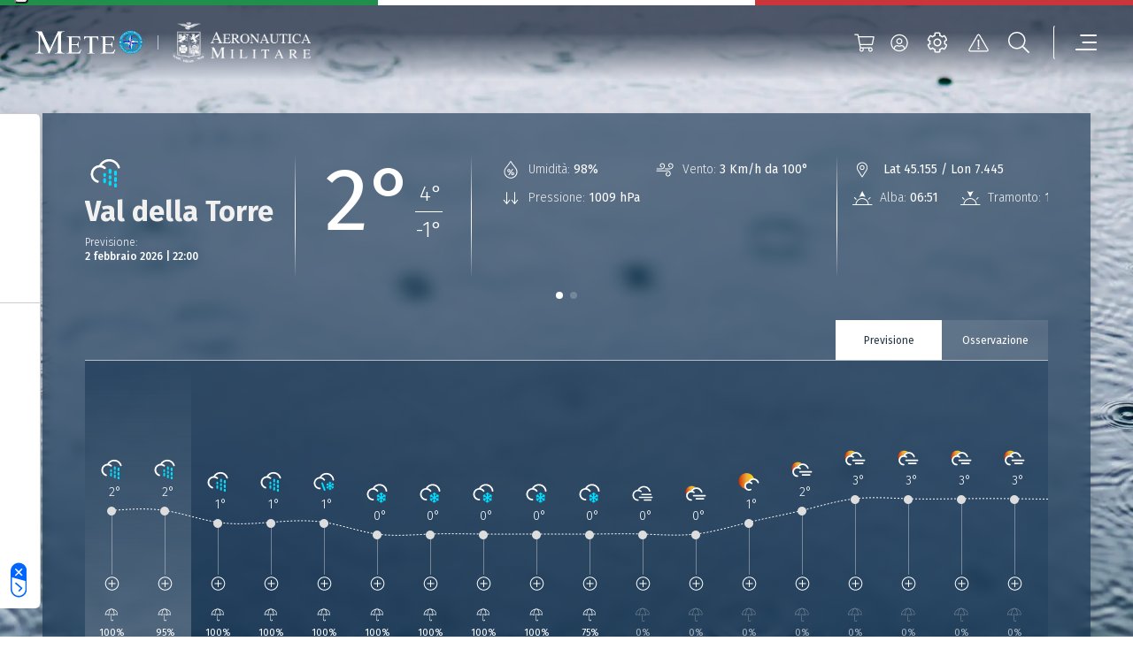

--- FILE ---
content_type: text/css
request_url: https://www-static.meteoam.it/maps/css/main.css
body_size: 3549
content:
/* latin-ext */
@font-face {
  font-family: 'Fira Sans';
  font-style: normal;
  font-weight: 400;
  src: url(../dist/font-dedameteo/Fira_Sans/va9E4kDNxMZdWfMOD5Vvl4jL.woff2) format('woff2');
  unicode-range: U+0100-024F, U+0259, U+1E00-1EFF, U+2020, U+20A0-20AB, U+20AD-20CF, U+2113, U+2C60-2C7F, U+A720-A7FF;
}


@media screen and (max-width: 900px) {

  .leaflet-bar-timecontrol a.timecontrol-date{
    padding: 0px!important;
    min-width: auto!important;
  }

  .leaflet-bar-timecontrol{
    height: 70px!important;
  }
  .leaflet-bar .timecontrol-play {
    width: 32px !important;
    height: 32px !important;
    font-size: 18px !important;
    padding-top: 1px!important;
    margin-top:10px!important;
  }
  
  .time-control-cont-right span {
    display: none;
  }

  .time-control-cont-right a {
      background-color: white;
      padding: 5px;
      width: 32px!important;
      float: right;
      border-radius: 32px;
      color: #082747;
      margin-top: 10px!important;
      height: 32px;
    }
  
    .time-control-cont-right a img{
      height: 22px!important;
      margin: 0px!important;
    }


  .time-control-cont-center{
    width: auto !important;
    padding-top:18px;
    }
  .timecontrol-slider{
    display: none;
  }

  #toc_legend img:hover{
    width: 100%!important;
  }
  #toc_legend img:active{
    width: 100%!important;
  }
}


@media screen and (max-height: 840px) {
 #news_2_img{display: none;}
}



@media screen and (max-width: 345px) {
  .time-control-cont-right {
    display: none;
  }
}

@media screen and (max-width: 991px) {
  
  body{
    overflow: hidden
  }
  
  #btn_layer_info{
    left:11px!important;
  }
  
  #btn_legend_info{
    left:11px!important;
  }
  
  #box_layer_info{
    width: auto!important;
    left: 0px!important;
    bottom: 0px!important;
    padding-top: 90px!important;
    height: 100%;
    overflow: auto;
  }
  
 #box_legend_info{
    width: auto!important;
    left: 0px!important;
    bottom: 0px!important;
    padding-top: 90px!important;
    height: 100%;
    width: 100%!important;
    overflow: auto;
  }
  
  #news_2_img{
    display: block;
  }
  
  #news_rightpanel{
    width: 100%;
    position:relative;
    overflow:auto; 
    top:0;
    left:0;
  }
  
  #btnm_slide_up{
        visibility: hidden !important;
  }
  #btnm_slide_dwn{
        visibility: hidden !important;
  }
  #mmenu_icon{
    display: block !important;
    visibility: visible !important;
    margin-top:95px;
  }

  #tools_leftbar{
    background-color: rgba(15, 47, 78, 0.95) !important;
    padding:90px 40px 0px 20px;
    max-height:none!important;
    height: 100vh !important;
    overflow:auto!important;
  }

  .tools_leftbar{
    position: absolute;
    top:0px !important;
    left:0px !important;
    background-color:transparent!important;
    border-radius:0px!important;
  }
  
  #iconcont{
    overflow: auto;
    width: 100%;
  }
  
  #iconcont span{
    display: block !important;
    font-size: small;
    float:left;
  }

  #mapview_switch{
    bottom:88px;
    left: 8px;
    top:unset;
  }
  

  #fenoint_bar{
    visibility: hidden;
    display: none;
  }

  #info_rightpanel{
    position: absolute;
    width: 100%;
    right: 0px;
    top:0px!important;
    background-color: #21435e;
    padding-top:90px;
    z-index: 9999;
  }
  .search_bar input[type="text"]{
    width: 85% !important;
    position: absolute;
    z-index: 0;
  }
  .search_bar_txt{
    height: 46px;
    z-index: 9999;
  }
  #search_bar_btn{
    position: absolute;
    right: 15px;
    z-index: 9999;
  }
  #location_list{
    width: 100%!important;
  }
  .mtg_rightpanel{
    width:100% !important;
    max-width: none!important;
    height: 100vh !important;
    overflow:auto!important;
  }
}

html{
  overflow: hidden;
}

#location_list p span{
  line-height:1.3em;
}



.time-control-cont-right a{
  background-color: white;
  padding: 5px;
  width: 120px;
  float:right;
  border-radius: 25px;
  color:#082747;
  margin:2px 10px 0px 0px;
}

.time-control-cont-right a:hover img{
  -webkit-filter: invert(1); 
  filter: invert(1);
}


.time-control-cont-right a img{
  margin-left:8px;
  height:18px;
}


#toc_legend{
  z-index: 9999;
}

#noactionoverlay{
  position: absolute;
  background-color: rgba(0,0,0,.5);
  width: 100%;
  height: 100%;
  z-index: 8001;
}


.leaflet-popup-content-wrapper, .leaflet-popup-tip{
    background-color: #21435e;
    color: white;
}

.leaflet-popup-content-wrapper{
  border-radius: 0px;
}

#location_list {
  z-index: 10000;
  width: 300px;
  background-color: #21435e;
  position: absolute;
  overflow:auto;
  max-height:calc(100vh - 240px);
}

#location_list p{
    padding: 0px 20px;
}

#location_list span{
  color:white;
  text-decoration:none;
  display: block;
  font-size: small;
  margin-top:10px;
  cursor:pointer;
}


#btn_layer_info_close{
  float:right;
  cursor:pointer;
}

#box_layer_info{
  position: absolute;
  bottom:100px;
  z-index: 9999;
  color:white;
  font-size: small;
  font-family: 'Fira Sans', sans-serif;
  padding:10px;
  width: 40%;
  left:100px;
  background-color: rgba(8,39,71,.85);
}

#box_layer_info p{
  margin:15px;
  }

#btn_layer_info{
  position: absolute;
  top: 0px;
  left:36px;
  z-index: 9000;
  background-color: #082747;
  color: white;
  width:36px;
  height: 36px;
  text-align: center;
  border-radius: 36px;
  cursor:pointer;
}

#btn_layer_info img{
  margin-top: 8px;
  width: 18px;
}


#btn_legend_info img{
  margin-top: 11px;
  width: 16px;
}

#btn_legend_info_close{
  float:right;
  cursor:pointer;
}

#box_legend_info{
  position: absolute;
  bottom:100px;
  z-index: 9999;
  color:white;
  font-size: small;
  font-family: 'Fira Sans', sans-serif;
  padding:10px;
  left:100px;
  background-color: rgba(8,39,71,.85);
  overflow: auto;
  max-width: 820px;
}

#box_legend_info img{
  max-width: 100%;
}

#btn_legend_info{
  position: absolute;
  top: 0px;
  left:36px;
  z-index: 9000;
  background-color: #082747;
  color: white;
  width:36px;
  height: 36px;
  text-align: center;
  border-radius: 36px;
  cursor:pointer;
}

#btn_layer_info img{
  margin-top: 8px;
  width: 18px;
}



#mobile_rightpanel{
  position: absolute;
  top:90px;
  right: 0px;
  z-index: 8000;
  color: white;
}

#mmenu_icon{
  display:none;
  visibility:hidden;
  float: right;
}

#iconcont{
  clear: both;
}

#tools_leftbar{
  display: block;
  visibility: visible;
  overflow: hidden;
}

#iconcont span{
  font-family: 'Fira Sans', sans-serif;
  margin-top:20px;
  display: none;
}

.tools_leftbar{
  position: absolute;
  z-index: 9000;
  top:90px;
  left:25px;
}

.tools_leftbar img{
  margin: 2px;
  cursor: pointer;
}








html, body {
  width: 100%;
    height: 100%;
    margin: 0;
    font-family: 'Fira Sans', sans-serif;
  }


.switchmap_bar{
    color:white;
    text-align: center;
    overflow:auto;
    clear:both;
    width: 300px;
    position:absolute;
    top:90px;
    right:50px;
    z-index: 5000;
    overflow:auto;
}

.switchmap_bar .swsel a{
  color:#21435e;
  text-decoration: none;
}

.switchmap_bar a{
  color:#CACACA;
  text-decoration: none;
}
.switchmap_l{
float:left;
  width: 50%;
  background-color: #21435e;
padding: 8px;
  
    -webkit-border-top-left-radius: 20px;
    -webkit-border-bottom-left-radius: 20px;
    -moz-border-radius-topleft: 20px;
    -moz-border-radius-bottomleft: 20px;

    border-top-left-radius: 20px;
    border-bottom-left-radius: 20px;
  
}

.switchmap_r{
float: left;
    width: 50%;
  background-color: #21435e;
  padding: 8px;
    
    -webkit-border-top-right-radius: 20px;
-webkit-border-bottom-right-radius: 20px;
-moz-border-radius-topright: 20px;
-moz-border-radius-bottomright: 20px;
border-top-right-radius: 20px;
border-bottom-right-radius: 20px;
    

}

.swsel{
  background-color: #CACACA;
  color:#21435e  
}


.info_rightpanel{
 width: 300px;
 position:absolute;
 top:140px;
 right:50px;
 z-index: 5000;
 overflow:auto;
}

.news_rightpanel{
  width: 300px;
  position:absolute;
  top:218px;
  right:50px;
  z-index: 9999;
  overflow:auto;  
}
.news_rightpanel {
  bottom: 90px;	 
  overflow: hidden; 
  display: flex; 
  flex-direction: column
}

#article_box_1 {
  overflow: auto;
}
#article_box_2 {
  overflow: auto;
}

#article_box_1::-webkit-scrollbar {
  display: none;
}
#article_box_2::-webkit-scrollbar {
  display: none;
}

.news_hp_label{
  background-color: #147cb3;
  font-size:12px;
  padding:5px;
}

.news_hp_readmore{
  font-size: 12px;
}

.news_1_cont{
    margin-top:10px;
    background-color: #21435e;
    padding:18px 14px;
    color:white;
}
.news_1_cont a{
  text-decoration: none;
  color: white;
}
.news_2_cont a{
  text-decoration: none;
  color: white;
}
.news_1_cont p{
  margin-top:10px;
  font-size: 16px;
  font-weight: bold;
  line-height: 1.4em;
}

.news_2_cont{
    margin-top:10px;
    background-color: #21435e;
    color:white;
}

#close_news_1{
  float: right;
  cursor: pointer;
}

#close_news_2{
  float: right;
  cursor: pointer;
}

#news_2_img{
   width: 100%;
}

.news_2_cont p{
  margin-top:10px;
  font-size: 14px;
  font-weight: bold;
  line-height: 1.4em;
}

.news_2_cont_par{
  padding:18px 14px;
}


.fenoint_bar{
  margin-top:10px;
  background-color: #1b7db0;
  color: white;
  padding:15px;
  font-weight: bold;
  font-size: 14px;
  cursor:pointer;
}


.search_bar{

  background-color: #21435e;
  padding: 10px;
}

.search_bar_txt{
  background-color: white;
  border-radius: 25px;
  padding: 5px;
  overflow: auto;
}
.search_bar input{
  border: 0;
}

.search_bar input[type='text']{
  width: 250px;
  margin: 7px 0px 6px 10px;
  font-size: 14px;
  border: 0;
  outline: none;
  z-index: 9999;
}


#search_bar_btn{
    background-color: #147cb3;
  color: white;
  text-transform: uppercase;
    border-radius: 25px;
  float: right;
  margin:1px;
  padding:8px 20px;
  font-size: 12px;
  outline: none;
}


  

.mtg_rightpanel{
  position: absolute;
  background-color: rgba(8, 39, 71, 1.0);
  width:25%;
  z-index: 9999;
  height: 100%;
  right: 0px;
  min-width: 300px;
  max-width: 400px;  
  color:white;
  font-size: 13px;
  z-index: 99999;
}

#irp_temp_cont{
  clear: both;
  overflow: hidden;
  border-bottom: 1px solid gray;
}
#irp_city_tmm{
  float: left; 
  font-size:22px;
  margin-top:15px;
}

#irp_city_tmm hr{
  margin: 0px;
}
#irp_city_info i{
  font-family: "fontello"
}
#irp_city_info{
  padding: 15px 0;
  border-bottom: 1px solid gray;
}

.irp_main{
  margin-top: 90px;
  padding:0 40px;
}
.irp_main a{
  text-decoration: none;
  color: white;
}

#irp_city_temp{
  font-size: 90px;
  margin-bottom: 10px;
  line-height: 1.0em;
   float: left; 
}

#irp_city_time{
  float:left;
  font-size:11px;
  padding-bottom:15px;
}

#irp_city_name{
  font-size: 200%;
  font-weight:bold;
  clear: both;
}
#irp_back{
  margin-bottom: 30px;
  cursor:pointer;
}
#irp_back img{
  width: 20px;
}
#irp_city_obs{
  border-bottom: 1px solid gray;
}
#irp_btn{
  margin:30px 0;
  border: 1px solid gray;
  padding:10px;
  border-radius: 25px;
  text-align: center;
  background-color: #004257;
  cursor: pointer;
  display: block;
}

.irp_small_btn{
  border-radius: 15px;
  padding: 5px 10px;
  margin-right: 5px;
  border: 1px solid rgba(255,255,255,0.5);
  background-color: #21435e;
}

.irp_btn_cont{
  margin-bottom: 25px;
  overflow: auto;
  padding: 10px 0px 30px;
  border-bottom: 1px solid gray;
}

#irp_plot_data{
  margin-top: 10px;
	display: grid;
	grid-template-columns: repeat(5, 1fr);
	grid-template-rows: repeat(3, 1fr);
	grid-gap: 0px;
  text-align: center;
  height: 200px;
}
#irp_plot_data img{
  width: 40px;
}
#irp_plot_data span{
  background-color: rgba(8,39,71,0.8);
  font-size: 16px;
}
#irp_plot_time{
  font-size:11px;
  padding-bottom:15px;
}

#irp_metar_text{
  overflow-y: hidden;
}

#irp_metar_text:hover,
#irp_metar_tex:active,
#irp_metar_tex:focus {
  overflow-y: scroll;
}
#irp_metar_text:hover::-webkit-scrollbar {
  display: none;
}

#irp_metar_info p span{
  font-size: x-small;
  color:gray;
}



.toc_legend_panel{
  position: absolute;
  bottom:90px;
  width:90%;
  text-align:center;
  }

.toc_legend_panel img{
  max-width: 300px;
}

.toc_legend_panel img:hover{
  background-color:rgba(9,40,71,.6);
  max-width: 800px!important;
}



.toc_layers_panel{
  position: absolute;
  z-index: 9999;
  font-size: small;
  color:white;
  right: 0px;
  margin: auto;
  overflow: auto;
  padding:20px;
  background-color: rgba(0, 0, 0, 0.3);
}

.map-label-empty:hover{
    background: rgba(8, 39, 71, 0.6);
    border-radius: 25px;
}
.map-label-empty img{
  height: 38px;
  border-radius: 25px;
  padding:6px;
}

.map-label-nocache img{
  height: 38px;
  border-radius: 25px;
  padding:2x;
}




.map-label img{
  height: 38px;
  padding:2px;
}

.map-label:hover{
  background: rgba(8, 39, 71, 0.6);
}



.map-label-ext:hover{
  background: #005581;
}

.map-label-ext img{
  height: 38px;
  padding:2px;
}

.map-label-icon-info{
  margin: 0 10px 0 5px;
    font-family: Fira Sans;
  font-style: normal;
  font-weight: bold;
  font-size: 14px;
  color: #FFFFFF;
  font-family: 'Fira Sans', sans-serif;
}

.map-label-icon-info.hide{
  display: none;
}

.leaflet-div-icon{
  border: 0;
  background: transparent;
}


.leaflet-routing-container{
  display: none;
}
  

.leaflet-control-easyPrint-button-export{
  background-image: url(http://localhost/archivio_www/dedameteo/img/easyprint-dwn.png);
}

 .easyPrintHolder .page{
  background-image: url(http://localhost/archivio_www/dedameteo/img/easyprint-a4.png);
}

.leaflet-iconLayers-layer{
  box-shadow: 0 0 0;
}

.getsample-table{
  font-size: small;
}

  #mapid {
    height: 100%;
  }
#modefcsname{
  font-size: small;
  color:gray;
}
#getsamplecont_chart{
    width: 100%;
    height:270px;
    padding-top:10px;
}
#getsamplecont_table{
    width: 100%;
    height:270px;  
}

#samplefixcont{
  position:absolute;
  width:100%;
  height:280px;
  z-index:2000;
  bottom:0px;  
  overflow-x:scroll;
  overflow-y: hidden;
  background: url(../img/w1px.png) repeat-x 0px 0px;
}

#getsamplecont_table .table{
  font-size: small;
  background-color: white;
}


#samplefixcont span a{
  color:white;
  font-size: x-large;
  margin-left: 20px;
}
.tslabel{
  font-size: 9px;  
}

.leaflet-control-layers {
  visibility: hidden !important;
  }

#header{
  position: absolute;
  top:0;
  width:100%;
  z-index:1000;
  text-align: center;
   background: linear-gradient(to bottom, #181818,transparent);  
}

.flagbar{
  height:5px;
  box-shadow: inset 33.33vw 0px 0px #1d8f48, inset 66.66vw 0px 0px white, inset 99.99vw 0px 0px  red;
}



#my-container{
  width: 100%;
  overflow: auto;
  overflow-x:hidden;
}


#btndwnlink{
  position: absolute;
  bottom:10px;
  width:60px;
  height:60px;
  left:50%;
  z-index:1000;

}

#btnmaplink{
  position: fixed;
  bottom:20px;
  width:60px;
  height:60px;
  right:20px;
}

.newscont{
  padding:100px;
  font-size: large;
  border-top: 3px solid white;
}


.newscont_pic{
  font-size: large;
  border-top: 3px solid white;
}


#news_1{
  background: url(../img/earth-light-sat-bgk.jpg) center center;
  background-size: cover;
  color: white;

}

h30{
  font-size: large;
  font-weight: bold;
  line-height:1.2em;
}


.newsboxcont{
padding:40px;
  
}

.row > * {
padding-right: 0;
padding-left: 0;
}

--- FILE ---
content_type: text/css
request_url: https://www-static.meteoam.it/maps/css/timebar.css
body_size: 296
content:
.time-control-cont-center {
  width: 600px;
  float:left;
}
.time-control-cont-left{
    float: left;
}
.time-control-cont-right{
}

.leaflet-bar-timecontrol {
    background-color: rgba(9,40,71,.6);
    width: 100%;
    color: white;
    height: 80px;
    padding-top:10px;
}
.leaflet-bar .timecontrol-backward{
    margin:10px 10px;
    width: 32px;
    height: 32px;
    background: #FFFFFF;
    opacity: 0.5;
    color: #082747;
    border-radius: 32px;
    font-size:14px;
    padding:2px 0px 0px 0px;
}
.leaflet-bar .timecontrol-forward{
    margin:10px 10px;
    width: 32px;
    height: 32px;
    background: #FFFFFF;
    opacity: 0.5;
    color: #082747;
    border-radius: 32px;
    font-size:14px;
    padding:2px 0px 0px 0px;
}
.leaflet-bar .timecontrol-play{
    width: 53px;
    height: 53px;
    background: #FFFFFF;
    opacity: 0.5;
    color: #082747;
    border-radius: 53px;
    font-size:24px;
    padding:10px 0px 0px 4px;
}


.leaflet-bar-timecontrol .timecontrol-dateslider .slider {
    width: 100%;
}
.timecontrol-slider .slider {
    position: relative;
    height: 12px;
    margin: 3px 0px;
    border: 0;
    cursor: pointer;
    border-radius: 11px;
    background-color: rgba(255,255,255,.5);
}

.labelbar{
    width:100%;
}
.tb_label{
    font-size: x-small;
    border-left: 1px dashed gray;
    padding-left:4px;
    margin-left:2px;
}
.timecontrol-slider .knob {
    position: absolute;
    width: 16px;
    height: 16px;
    border-radius: 2px;
    margin-top: -2px;
    margin-left: -4px;
    cursor: ew-resize;
    cursor: -webkit-grab;
    cursor: -moz-grabbing;
    border-radius: 12px;
background: radial-gradient(circle, rgba(255,255,255,1) 12%, rgba(22,130,188,1) 25%); }

.leaflet-container{
      font-family: 'Fira Sans', sans-serif;
}

--- FILE ---
content_type: application/javascript
request_url: https://www-static.meteoam.it/674/1881.bundle.js
body_size: 5753
content:
(self.webpackChunkstatic_meteoam=self.webpackChunkstatic_meteoam||[]).push([[1881],{32092:function(e,t,n){"use strict";n.d(t,{Z:function(){return o}});var r=n(67294);function o(){return(0,r.useState)(null)}},92029:function(e,t,n){"use strict";var r=n(67294);t.Z=function(e){var t=(0,r.useRef)(e);return(0,r.useEffect)((function(){t.current=e}),[e]),t}},78146:function(e,t,n){"use strict";n.d(t,{Z:function(){return s}});var r=n(67294),o=n(92029);function s(e){var t=(0,o.Z)(e);return(0,r.useCallback)((function(){return t.current&&t.current.apply(t,arguments)}),[t])}},6454:function(e,t,n){"use strict";n.d(t,{Z:function(){return o}});var r=n(67294);function o(){var e=(0,r.useRef)(!0),t=(0,r.useRef)((function(){return e.current}));return(0,r.useEffect)((function(){return e.current=!0,function(){e.current=!1}}),[]),t.current}},88833:function(e,t,n){"use strict";n.d(t,{Z:function(){return o}});var r=n(67294);function o(e){var t=(0,r.useRef)(null);return(0,r.useEffect)((function(){t.current=e})),t.current}},55088:function(e,t,n){"use strict";n.d(t,{Z:function(){return o}});var r=n(67294);function o(e){var t,n,o=(t=e,(n=(0,r.useRef)(t)).current=t,n);(0,r.useEffect)((function(){return function(){return o.current()}}),[])}},52747:function(e,t,n){"use strict";n.d(t,{PB:function(){return r},$F:function(){return o}});function r(e){return`data-rr-ui-${e}`}function o(e){return`rrUi${e}`}},9686:function(e,t,n){"use strict";n.d(t,{Z:function(){return x}});var r=n(67216);function o(e){void 0===e&&(e=(0,r.Z)());try{var t=e.activeElement;return t&&t.nodeName?t:null}catch(t){return e.body}}var s=n(90424),a=n(23004),i=n(72950),c=n(67294),l=n(73935),u=n(6454),d=n(55088),f=n(88833),m=n(78146),p=n(76039),h=n(12963);const g=(e,t)=>{var n;return a.Z?null==e?(t||(0,r.Z)()).body:("function"==typeof e&&(e=e()),e&&"current"in e&&(e=e.current),null!=(n=e)&&n.nodeType&&e||null):null};var v=n(85893);const b=["show","role","className","style","children","backdrop","keyboard","onBackdropClick","onEscapeKeyDown","transition","backdropTransition","autoFocus","enforceFocus","restoreFocus","restoreFocusOptions","renderDialog","renderBackdrop","manager","container","onShow","onHide","onExit","onExited","onExiting","onEnter","onEntering","onEntered"];let y;function Z(e){const t=(0,h.Z)(),n=e||function(e){return y||(y=new p.Z({ownerDocument:null==e?void 0:e.document})),y}(t),r=(0,c.useRef)({dialog:null,backdrop:null});return Object.assign(r.current,{add:()=>n.add(r.current),remove:()=>n.remove(r.current),isTopModal:()=>n.isTopModal(r.current),setDialogRef:(0,c.useCallback)((e=>{r.current.dialog=e}),[]),setBackdropRef:(0,c.useCallback)((e=>{r.current.backdrop=e}),[])})}const E=(0,c.forwardRef)(((e,t)=>{let{show:n=!1,role:r="dialog",className:p,style:y,children:E,backdrop:x=!0,keyboard:w=!0,onBackdropClick:N,onEscapeKeyDown:C,transition:R,backdropTransition:k,autoFocus:T=!0,enforceFocus:O=!0,restoreFocus:j=!0,restoreFocusOptions:S,renderDialog:F,renderBackdrop:P=(e=>(0,v.jsx)("div",Object.assign({},e))),manager:L,container:D,onShow:B,onHide:A=(()=>{}),onExit:$,onExited:M,onExiting:W,onEnter:H,onEntering:_,onEntered:I}=e,U=function(e,t){if(null==e)return{};var n,r,o={},s=Object.keys(e);for(r=0;r<s.length;r++)n=s[r],t.indexOf(n)>=0||(o[n]=e[n]);return o}(e,b);const V=function(e,t){const n=(0,h.Z)(),[r,o]=(0,c.useState)((()=>g(e,null==n?void 0:n.document)));if(!r){const t=g(e);t&&o(t)}return(0,c.useEffect)((()=>{t&&r&&t(r)}),[t,r]),(0,c.useEffect)((()=>{const t=g(e);t!==r&&o(t)}),[e,r]),r}(D),K=Z(L),z=(0,u.Z)(),q=(0,f.Z)(n),[Y,G]=(0,c.useState)(!n),J=(0,c.useRef)(null);(0,c.useImperativeHandle)(t,(()=>K),[K]),a.Z&&!q&&n&&(J.current=o()),R||n||Y?n&&Y&&G(!1):G(!0);const Q=(0,m.Z)((()=>{if(K.add(),oe.current=(0,i.Z)(document,"keydown",ne),re.current=(0,i.Z)(document,"focus",(()=>setTimeout(ee)),!0),B&&B(),T){const e=o(document);K.dialog&&e&&!(0,s.Z)(K.dialog,e)&&(J.current=e,K.dialog.focus())}})),X=(0,m.Z)((()=>{var e;(K.remove(),null==oe.current||oe.current(),null==re.current||re.current(),j)&&(null==(e=J.current)||null==e.focus||e.focus(S),J.current=null)}));(0,c.useEffect)((()=>{n&&V&&Q()}),[n,V,Q]),(0,c.useEffect)((()=>{Y&&X()}),[Y,X]),(0,d.Z)((()=>{X()}));const ee=(0,m.Z)((()=>{if(!O||!z()||!K.isTopModal())return;const e=o();K.dialog&&e&&!(0,s.Z)(K.dialog,e)&&K.dialog.focus()})),te=(0,m.Z)((e=>{e.target===e.currentTarget&&(null==N||N(e),!0===x&&A())})),ne=(0,m.Z)((e=>{w&&27===e.keyCode&&K.isTopModal()&&(null==C||C(e),e.defaultPrevented||A())})),re=(0,c.useRef)(),oe=(0,c.useRef)(),se=(...e)=>{G(!0),null==M||M(...e)},ae=R;if(!V||!(n||ae&&!Y))return null;const ie=Object.assign({role:r,ref:K.setDialogRef,"aria-modal":"dialog"===r||void 0},U,{style:y,className:p,tabIndex:-1});let ce=F?F(ie):(0,v.jsx)("div",Object.assign({},ie,{children:c.cloneElement(E,{role:"document"})}));ae&&(ce=(0,v.jsx)(ae,{appear:!0,unmountOnExit:!0,in:!!n,onExit:$,onExiting:W,onExited:se,onEnter:H,onEntering:_,onEntered:I,children:ce}));let le=null;if(x){const e=k;le=P({ref:K.setBackdropRef,onClick:te}),e&&(le=(0,v.jsx)(e,{appear:!0,in:!!n,children:le}))}return(0,v.jsx)(v.Fragment,{children:l.createPortal((0,v.jsxs)(v.Fragment,{children:[le,ce]}),V)})}));E.displayName="Modal";var x=Object.assign(E,{Manager:p.Z})},76039:function(e,t,n){"use strict";n.d(t,{Z:function(){return s}});var r=n(73164);const o=(0,n(52747).PB)("modal-open");var s=class{constructor({ownerDocument:e,handleContainerOverflow:t=!0,isRTL:n=!1}={}){this.handleContainerOverflow=t,this.isRTL=n,this.modals=[],this.ownerDocument=e}getScrollbarWidth(){return function(e=document){const t=e.defaultView;return Math.abs(t.innerWidth-e.documentElement.clientWidth)}(this.ownerDocument)}getElement(){return(this.ownerDocument||document).body}setModalAttributes(e){}removeModalAttributes(e){}setContainerStyle(e){const t={overflow:"hidden"},n=this.isRTL?"paddingLeft":"paddingRight",s=this.getElement();e.style={overflow:s.style.overflow,[n]:s.style[n]},e.scrollBarWidth&&(t[n]=`${parseInt((0,r.Z)(s,n)||"0",10)+e.scrollBarWidth}px`),s.setAttribute(o,""),(0,r.Z)(s,t)}reset(){[...this.modals].forEach((e=>this.remove(e)))}removeContainerStyle(e){const t=this.getElement();t.removeAttribute(o),Object.assign(t.style,e.style)}add(e){let t=this.modals.indexOf(e);return-1!==t?t:(t=this.modals.length,this.modals.push(e),this.setModalAttributes(e),0!==t||(this.state={scrollBarWidth:this.getScrollbarWidth(),style:{}},this.handleContainerOverflow&&this.setContainerStyle(this.state)),t)}remove(e){const t=this.modals.indexOf(e);-1!==t&&(this.modals.splice(t,1),!this.modals.length&&this.handleContainerOverflow&&this.removeContainerStyle(this.state),this.removeModalAttributes(e))}isTopModal(e){return!!this.modals.length&&this.modals[this.modals.length-1]===e}}},12963:function(e,t,n){"use strict";n.d(t,{Z:function(){return a}});var r=n(67294),o=n(23004);const s=(0,r.createContext)(o.Z?window:void 0);s.Provider;function a(){return(0,r.useContext)(s)}},50479:function(e,t,n){"use strict";function r(e,t){e.classList?e.classList.add(t):function(e,t){return e.classList?!!t&&e.classList.contains(t):-1!==(" "+(e.className.baseVal||e.className)+" ").indexOf(" "+t+" ")}(e,t)||("string"==typeof e.className?e.className=e.className+" "+t:e.setAttribute("class",(e.className&&e.className.baseVal||"")+" "+t))}n.d(t,{Z:function(){return r}})},90424:function(e,t,n){"use strict";function r(e,t){return e.contains?e.contains(t):e.compareDocumentPosition?e===t||!!(16&e.compareDocumentPosition(t)):void 0}n.d(t,{Z:function(){return r}})},60930:function(e,t,n){"use strict";n.d(t,{Z:function(){return o}});var r=Function.prototype.bind.call(Function.prototype.call,[].slice);function o(e,t){return r(e.querySelectorAll(t))}},74277:function(e,t,n){"use strict";function r(e,t){return e.replace(new RegExp("(^|\\s)"+t+"(?:\\s|$)","g"),"$1").replace(/\s+/g," ").replace(/^\s*|\s*$/g,"")}function o(e,t){e.classList?e.classList.remove(t):"string"==typeof e.className?e.className=r(e.className,t):e.setAttribute("class",r(e.className&&e.className.baseVal||"",t))}n.d(t,{Z:function(){return o}})},703:function(e,t,n){"use strict";var r=n(67294),o=n(78146),s=n(41485),a=n(36467),i=n(85893);const c=r.forwardRef((({closeLabel:e,closeVariant:t,closeButton:n,onHide:c,children:l,...u},d)=>{const f=(0,r.useContext)(a.Z),m=(0,o.Z)((()=>{null==f||f.onHide(),null==c||c()}));return(0,i.jsxs)("div",{ref:d,...u,children:[l,n&&(0,i.jsx)(s.Z,{"aria-label":e,variant:t,onClick:m})]})}));c.defaultProps={closeLabel:"Close",closeButton:!1},t.Z=c},39195:function(e,t,n){"use strict";n.d(t,{t:function(){return m}});var r=n(50479),o=n(73164),s=n(60930),a=n(74277),i=n(76039);const c=".fixed-top, .fixed-bottom, .is-fixed, .sticky-top",l=".sticky-top",u=".navbar-toggler";class d extends i.Z{adjustAndStore(e,t,n){const r=t.style[e];t.dataset[e]=r,(0,o.Z)(t,{[e]:`${parseFloat((0,o.Z)(t,e))+n}px`})}restore(e,t){const n=t.dataset[e];void 0!==n&&(delete t.dataset[e],(0,o.Z)(t,{[e]:n}))}setContainerStyle(e){super.setContainerStyle(e);const t=this.getElement();if((0,r.Z)(t,"modal-open"),!e.scrollBarWidth)return;const n=this.isRTL?"paddingLeft":"paddingRight",o=this.isRTL?"marginLeft":"marginRight";(0,s.Z)(t,c).forEach((t=>this.adjustAndStore(n,t,e.scrollBarWidth))),(0,s.Z)(t,l).forEach((t=>this.adjustAndStore(o,t,-e.scrollBarWidth))),(0,s.Z)(t,u).forEach((t=>this.adjustAndStore(o,t,e.scrollBarWidth)))}removeContainerStyle(e){super.removeContainerStyle(e);const t=this.getElement();(0,a.Z)(t,"modal-open");const n=this.isRTL?"paddingLeft":"paddingRight",r=this.isRTL?"marginLeft":"marginRight";(0,s.Z)(t,c).forEach((e=>this.restore(n,e))),(0,s.Z)(t,l).forEach((e=>this.restore(r,e))),(0,s.Z)(t,u).forEach((e=>this.restore(r,e)))}}let f;function m(e){return f||(f=new d(e)),f}t.Z=d},41485:function(e,t,n){"use strict";var r=n(71513),o=n.n(r),s=n(67294),a=n(94184),i=n.n(a),c=n(85893);const l={"aria-label":o().string,onClick:o().func,variant:o().oneOf(["white"])},u=s.forwardRef((({className:e,variant:t,...n},r)=>(0,c.jsx)("button",{ref:r,type:"button",className:i()("btn-close",t&&`btn-close-${t}`,e),...n})));u.displayName="CloseButton",u.propTypes=l,u.defaultProps={"aria-label":"Close"},t.Z=u},41068:function(e,t,n){"use strict";var r=n(94184),o=n.n(r),s=n(67294),a=n(20660),i=n(93825),c=n(34509),l=n(10360),u=n(85893);const d={[a.d0]:"show",[a.cn]:"show"},f=s.forwardRef((({className:e,children:t,transitionClasses:n={},...r},a)=>{const f=(0,s.useCallback)(((e,t)=>{(0,c.Z)(e),null==r.onEnter||r.onEnter(e,t)}),[r]);return(0,u.jsx)(l.Z,{ref:a,addEndListener:i.Z,...r,onEnter:f,childRef:t.ref,children:(r,a)=>s.cloneElement(t,{...a,className:o()("fade",e,t.props.className,d[r],n[r])})})}));f.defaultProps={in:!1,timeout:300,mountOnEnter:!1,unmountOnExit:!1,appear:!1},f.displayName="Fade",t.Z=f},21881:function(e,t,n){"use strict";n.d(t,{Z:function(){return A}});var r,o=n(94184),s=n.n(o),a=n(9351),i=n(23004),c=n(67216),l=n(30099);function u(e){if((!r&&0!==r||e)&&i.Z){var t=document.createElement("div");t.style.position="absolute",t.style.top="-9999px",t.style.width="50px",t.style.height="50px",t.style.overflow="scroll",document.body.appendChild(t),r=t.offsetWidth-t.clientWidth,document.body.removeChild(t)}return r}var d=n(32092),f=n(78146),m=n(35654),p=n(55088),h=n(86914),g=n(67294),v=n(9686),b=n(39195),y=n(41068),Z=n(44680),E=(0,Z.Z)("modal-body"),x=n(36467),w=n(76792),N=n(85893);const C=g.forwardRef((({bsPrefix:e,className:t,contentClassName:n,centered:r,size:o,fullscreen:a,children:i,scrollable:c,...l},u)=>{const d=`${e=(0,w.vE)(e,"modal")}-dialog`,f="string"==typeof a?`${e}-fullscreen-${a}`:`${e}-fullscreen`;return(0,N.jsx)("div",{...l,ref:u,className:s()(d,t,o&&`${e}-${o}`,r&&`${d}-centered`,c&&`${d}-scrollable`,a&&f),children:(0,N.jsx)("div",{className:s()(`${e}-content`,n),children:i})})}));C.displayName="ModalDialog";var R=C,k=(0,Z.Z)("modal-footer"),T=n(703);const O=g.forwardRef((({bsPrefix:e,className:t,...n},r)=>(e=(0,w.vE)(e,"modal-header"),(0,N.jsx)(T.Z,{ref:r,...n,className:s()(t,e)}))));O.displayName="ModalHeader",O.defaultProps={closeLabel:"Close",closeButton:!1};var j=O;const S=(0,n(39602).Z)("h4");var F=(0,Z.Z)("modal-title",{Component:S});const P={show:!1,backdrop:!0,keyboard:!0,autoFocus:!0,enforceFocus:!0,restoreFocus:!0,animation:!0,dialogAs:R};function L(e){return(0,N.jsx)(y.Z,{...e,timeout:null})}function D(e){return(0,N.jsx)(y.Z,{...e,timeout:null})}const B=g.forwardRef((({bsPrefix:e,className:t,style:n,dialogClassName:r,contentClassName:o,children:y,dialogAs:Z,"aria-labelledby":E,"aria-describedby":C,"aria-label":R,show:k,animation:T,backdrop:O,keyboard:j,onEscapeKeyDown:S,onShow:F,onHide:P,container:B,autoFocus:A,enforceFocus:$,restoreFocus:M,restoreFocusOptions:W,onEntered:H,onExit:_,onExiting:I,onEnter:U,onEntering:V,onExited:K,backdropClassName:z,manager:q,...Y},G)=>{const[J,Q]=(0,g.useState)({}),[X,ee]=(0,g.useState)(!1),te=(0,g.useRef)(!1),ne=(0,g.useRef)(!1),re=(0,g.useRef)(null),[oe,se]=(0,d.Z)(),ae=(0,m.Z)(G,se),ie=(0,f.Z)(P),ce=(0,w.SC)();e=(0,w.vE)(e,"modal");const le=(0,g.useMemo)((()=>({onHide:ie})),[ie]);function ue(){return q||(0,b.t)({isRTL:ce})}function de(e){if(!i.Z)return;const t=ue().getScrollbarWidth()>0,n=e.scrollHeight>(0,c.Z)(e).documentElement.clientHeight;Q({paddingRight:t&&!n?u():void 0,paddingLeft:!t&&n?u():void 0})}const fe=(0,f.Z)((()=>{oe&&de(oe.dialog)}));(0,p.Z)((()=>{(0,l.Z)(window,"resize",fe),null==re.current||re.current()}));const me=()=>{te.current=!0},pe=e=>{te.current&&oe&&e.target===oe.dialog&&(ne.current=!0),te.current=!1},he=()=>{ee(!0),re.current=(0,h.Z)(oe.dialog,(()=>{ee(!1)}))},ge=e=>{"static"!==O?ne.current||e.target!==e.currentTarget?ne.current=!1:null==P||P():(e=>{e.target===e.currentTarget&&he()})(e)},ve=(0,g.useCallback)((t=>(0,N.jsx)("div",{...t,className:s()(`${e}-backdrop`,z,!T&&"show")})),[T,z,e]),be={...n,...J};be.display="block";return(0,N.jsx)(x.Z.Provider,{value:le,children:(0,N.jsx)(v.Z,{show:k,ref:ae,backdrop:O,container:B,keyboard:!0,autoFocus:A,enforceFocus:$,restoreFocus:M,restoreFocusOptions:W,onEscapeKeyDown:e=>{j||"static"!==O?j&&S&&S(e):(e.preventDefault(),he())},onShow:F,onHide:P,onEnter:(e,t)=>{e&&de(e),null==U||U(e,t)},onEntering:(e,t)=>{null==V||V(e,t),(0,a.ZP)(window,"resize",fe)},onEntered:H,onExit:e=>{null==re.current||re.current(),null==_||_(e)},onExiting:I,onExited:e=>{e&&(e.style.display=""),null==K||K(e),(0,l.Z)(window,"resize",fe)},manager:ue(),transition:T?L:void 0,backdropTransition:T?D:void 0,renderBackdrop:ve,renderDialog:n=>(0,N.jsx)("div",{role:"dialog",...n,style:be,className:s()(t,e,X&&`${e}-static`),onClick:O?ge:void 0,onMouseUp:pe,"aria-label":R,"aria-labelledby":E,"aria-describedby":C,children:(0,N.jsx)(Z,{...Y,onMouseDown:me,className:r,contentClassName:o,children:y})})})})}));B.displayName="Modal",B.defaultProps=P;var A=Object.assign(B,{Body:E,Header:j,Title:F,Footer:k,Dialog:R,TRANSITION_DURATION:300,BACKDROP_TRANSITION_DURATION:150})},36467:function(e,t,n){"use strict";const r=n(67294).createContext({onHide(){}});t.Z=r},44680:function(e,t,n){"use strict";n.d(t,{Z:function(){return u}});var r=n(94184),o=n.n(r),s=/-(.)/g;var a=n(67294),i=n(76792),c=n(85893);const l=e=>{return e[0].toUpperCase()+(t=e,t.replace(s,(function(e,t){return t.toUpperCase()}))).slice(1);var t};function u(e,{displayName:t=l(e),Component:n,defaultProps:r}={}){const s=a.forwardRef((({className:t,bsPrefix:r,as:s=n||"div",...a},l)=>{const u=(0,i.vE)(r,e);return(0,c.jsx)(s,{ref:l,className:o()(t,u),...a})}));return s.defaultProps=r,s.displayName=t,s}},39602:function(e,t,n){"use strict";var r=n(67294),o=n(94184),s=n.n(o),a=n(85893);t.Z=e=>r.forwardRef(((t,n)=>(0,a.jsx)("div",{...t,ref:n,className:s()(t.className,e)})))},64429:function(e,t,n){"use strict";var r=n(18897);function o(){}function s(){}s.resetWarningCache=o,e.exports=function(){function e(e,t,n,o,s,a){if(a!==r){var i=new Error("Calling PropTypes validators directly is not supported by the `prop-types` package. Use PropTypes.checkPropTypes() to call them. Read more at http://fb.me/use-check-prop-types");throw i.name="Invariant Violation",i}}function t(){return e}e.isRequired=e;var n={array:e,bigint:e,bool:e,func:e,number:e,object:e,string:e,symbol:e,any:e,arrayOf:t,element:e,elementType:e,instanceOf:t,node:e,objectOf:t,oneOf:t,oneOfType:t,shape:t,exact:t,checkPropTypes:s,resetWarningCache:o};return n.PropTypes=n,n}},71513:function(e,t,n){e.exports=n(64429)()},18897:function(e){"use strict";e.exports="SECRET_DO_NOT_PASS_THIS_OR_YOU_WILL_BE_FIRED"}}]);

--- FILE ---
content_type: image/svg+xml
request_url: https://www-static.meteoam.it/674/60f71aec49e81628c04b.svg
body_size: 764
content:
<?xml version="1.0" encoding="utf-8"?>
<!-- Generator: Adobe Illustrator 27.7.0, SVG Export Plug-In . SVG Version: 6.00 Build 0)  -->
<svg version="1.1" id="Livello_1" xmlns="http://www.w3.org/2000/svg" xmlns:xlink="http://www.w3.org/1999/xlink" x="0px" y="0px"
	 viewBox="0 0 95 152" style="enable-background:new 0 0 95 152;" xml:space="preserve">
<style type="text/css">
	.st0{fill:#FFFFFF;}
	.st1{fill:#00DEFF;}
</style>
<g>
	<g>
		<path class="st0" d="M81.5,67.4c-1.5-13.1-12.7-22.9-25.8-22.9c-9.6,0-18.5,5.3-22.9,13.8C22,59,13.5,68,13.5,78.9
			c0,11.4,9.3,20.7,20.7,20.7c1.5,0,2.7-1.2,2.7-2.7c0-1.5-1.2-2.7-2.7-2.7c-8.5,0-15.4-6.9-15.4-15.4s6.9-15.4,15.4-15.4
			c4.9,0,9.3,2.2,12.3,6.2c0.9,1.2,2.5,1.4,3.8,0.5c1.2-0.9,1.4-2.5,0.5-3.8c-3-4-7.3-6.7-12.1-7.8c3.9-5.5,10.1-8.9,16.9-8.9
			c10.4,0,19.2,7.8,20.4,18.2c0.2,1.4,1.3,2.4,2.6,2.4c0.1,0,0.2,0,0.3,0C80.6,70.2,81.6,68.9,81.5,67.4z"/>
	</g>
	<g>
		<path class="st1" d="M75.9,96.5c0.4,0.2,0.8,0.9,0.3,1.4l-1,1.8c-0.2,0.5-1,0.8-1.4,0.4l-2.4-1.3l0.4,1.8c0.2,0.5-0.2,1.1-0.8,1.2
			l-1,0.2c-0.5,0.2-1.1-0.2-1.2-0.8l-1.2-4.8l-4.2-2.5v5.2l3.6,3.6c0.4,0.4,0.4,1.1,0,1.5l-0.8,0.9c-0.4,0.4-1.2,0.4-1.5,0l-1.3-1.3
			v2.6c0,0.6-0.4,1.1-1.1,1.1h-2.2c-0.5,0-1.1-0.4-1.1-1.1v-2.6l-1.4,1.3c-0.4,0.4-1.2,0.4-1.5,0l-0.8-0.8c-0.4-0.4-0.4-1.2,0-1.5
			l3.6-3.6V94l-4.1,2.4l-1.2,4.8c-0.2,0.5-0.8,0.9-1.2,0.8l-1-0.2c-0.5-0.2-0.9-0.8-0.8-1.2l0.4-1.8L49,100
			c-0.4,0.2-1.2,0.2-1.4-0.3l-0.8-1.8c-0.3-0.5-0.2-1.2,0.3-1.4l2.3-1.3l-1.7-0.4c-0.5-0.2-0.9-0.8-0.8-1.2l0.2-1
			c0.2-0.5,0.8-0.9,1.2-0.8l4.8,1.2l4.2-2.5L53,88.1l-4.7,1.2c-0.5,0.2-1.2-0.2-1.2-0.8l-0.2-1.1c-0.2-0.6,0.2-1.2,0.8-1.2l1.7-0.4
			L47,84.4c-0.4-0.2-0.8-0.9-0.3-1.4l1-1.8c0.2-0.4,1-0.8,1.4-0.3l2.3,1.2L51,80.4c-0.2-0.5,0.2-1.1,0.8-1.2l1-0.2
			c0.5-0.2,1.2,0.2,1.2,0.8l1.2,4.8l4.2,2.4v-5.2l-3.6-3.9c-0.4-0.4-0.4-1.1,0-1.5l0.8-0.8c0.4-0.4,1.2-0.4,1.5,0l1.3,1.3V74
			c0-0.5,0.4-1.1,1.1-1.1h2.2c0.5,0,1.1,0.5,1.1,1.1v2.9l1.2-1.3c0.4-0.4,1.2-0.4,1.5,0l0.8,0.8c0.4,0.4,0.4,1.2,0,1.5l-3.6,3.6v5.2
			l4.1-2.4l1.2-4.8c0.2-0.5,0.8-0.9,1.2-0.8l1,0.2c0.5,0.2,0.9,0.8,0.8,1.2l-0.4,1.8l2.3-1.2c0.4-0.2,1.2-0.2,1.4,0.3l1,1.8
			c0.3,0.5,0.2,1.2-0.3,1.4l-1.8,1.4l1.7,0.4c0.5,0.2,0.9,0.8,0.8,1.2l-0.5,1.1c-0.2,0.5-0.8,0.9-1.2,0.8l-4.8-1.2l-4.6,2.5l4.2,2.5
			l4.8-1.2c0.5-0.2,1.2,0.2,1.2,0.8l0.2,1c0.2,0.5-0.2,1.2-0.8,1.2l-1.7,0.4L75.9,96.5z"/>
	</g>
</g>
</svg>


--- FILE ---
content_type: image/svg+xml
request_url: https://www-static.meteoam.it/674/15f2999b4874a474746a.svg
body_size: 9839
content:
<?xml version="1.0" encoding="UTF-8" standalone="yes"?>
<!DOCTYPE svg PUBLIC "-//W3C//DTD SVG 1.1//EN" "http://www.w3.org/Graphics/SVG/1.1/DTD/svg11.dtd">

<svg width="398" height="397" viewBox="0 0 398 397" xmlns="http://www.w3.org/2000/svg" xmlns:xlink="http://www.w3.org/1999/xlink" version="1.1" baseProfile="full">
    <g transform="scale(1.000000,-1.000000) translate(0,-397)">
        <image opacity="1.000000" xlink:href="[data-uri]" width="252.065418" height="252.065418" transform="translate(72.387756,325.941059) scale(1,-1)"></image>
    </g>
</svg>

--- FILE ---
content_type: image/svg+xml
request_url: https://www-static.meteoam.it/674/cc23aa4f7d0dd50a8199.svg
body_size: 557
content:
<?xml version="1.0" encoding="utf-8"?>
<!-- Generator: Adobe Illustrator 27.7.0, SVG Export Plug-In . SVG Version: 6.00 Build 0)  -->
<svg version="1.1" id="Livello_1" xmlns="http://www.w3.org/2000/svg" xmlns:xlink="http://www.w3.org/1999/xlink" x="0px" y="0px"
	 viewBox="0 0 95 152" style="enable-background:new 0 0 95 152;" xml:space="preserve">
<style type="text/css">
	.st0{fill:url(#SVGID_1_);}
	.st1{fill:#FFFFFF;}
</style>
<g>
	<g>
		
			<linearGradient id="SVGID_1_" gradientUnits="userSpaceOnUse" x1="13.5" y1="81.235" x2="64.9933" y2="81.235" gradientTransform="matrix(1 0 0 -1 0 154)">
			<stop  offset="1.262814e-02" style="stop-color:#D13100"/>
			<stop  offset="0.5002" style="stop-color:#EDA83A"/>
			<stop  offset="1" style="stop-color:#F8DF00"/>
		</linearGradient>
		<path class="st0" d="M48,74.6c3.3-5.9,9.5-9.7,16.3-9.7c0.2,0,0.4,0,0.7,0c-3.3-10.6-13.3-18.4-25.1-18.4
			c-14.6,0-26.4,11.8-26.4,26.3c0,13.8,10.7,25.2,24.3,26.3c-2.2-2.6-3.4-6-3.4-9.6C34.4,81.7,40.4,75.2,48,74.6z"/>
	</g>
	<path class="st1" d="M81.4,77.3c-2.5-8-9.9-13.4-18.3-13.4c-7.2,0-13.8,4-17.1,10.4c-7.7,1-13.6,7.6-13.6,15.6
		c0,8.7,7,15.7,15.7,15.7c2.4,0,4.7-0.5,6.8-1.6c1.3-0.7,1.9-2.2,1.2-3.5c-0.7-1.3-2.2-1.9-3.5-1.2c-1.4,0.7-2.9,1.1-4.5,1.1
		c-5.7,0-10.4-4.7-10.4-10.4s4.7-10.4,10.4-10.4c2.8,0,5.4,1.1,7.4,3c1.1,1.1,2.7,1.1,3.7,0c1.1-1.1,1.1-2.7,0-3.7
		c-2-2-4.5-3.4-7.2-4.1c2.6-3.4,6.7-5.5,11.1-5.5c6.1,0,11.5,3.9,13.3,9.8c0.3,1.1,1.4,1.9,2.5,1.9c0.2,0,0.5,0,0.8-0.1
		C81,80.1,81.8,78.7,81.4,77.3z"/>
</g>
</svg>


--- FILE ---
content_type: image/svg+xml
request_url: https://www-static.meteoam.it/674/a2ac7745a40c1d1cea51.svg
body_size: 11345
content:
<?xml version="1.0" encoding="UTF-8" standalone="yes"?>
<!DOCTYPE svg PUBLIC "-//W3C//DTD SVG 1.1//EN" "http://www.w3.org/Graphics/SVG/1.1/DTD/svg11.dtd">

<svg width="398" height="397" viewBox="0 0 398 397" xmlns="http://www.w3.org/2000/svg" xmlns:xlink="http://www.w3.org/1999/xlink" version="1.1" baseProfile="full">
    <g transform="scale(1.000000,-1.000000) translate(0,-397)">
        <image opacity="1.000000" xlink:href="[data-uri]" width="251.999989" height="251.999989" transform="translate(72.879348,325.498949) scale(1,-1)"></image>
        <image opacity="1.000000" xlink:href="[data-uri]" width="75.232834" height="85.082337" transform="translate(-0.179623,242.080217) scale(1,-1)"></image>
        <image opacity="1.000000" xlink:href="[data-uri]" width="61.794336" height="10.065600" transform="translate(335.988555,204.531780) scale(1,-1)"></image>
    </g>
</svg>

--- FILE ---
content_type: image/svg+xml
request_url: https://www-static.meteoam.it/674/2e46b8a35168423b4159.svg
body_size: 391
content:
<?xml version="1.0" encoding="utf-8"?>
<!-- Generator: Adobe Illustrator 27.7.0, SVG Export Plug-In . SVG Version: 6.00 Build 0)  -->
<svg version="1.1" id="Livello_1" xmlns="http://www.w3.org/2000/svg" xmlns:xlink="http://www.w3.org/1999/xlink" x="0px" y="0px"
	 viewBox="0 0 95 152" style="enable-background:new 0 0 95 152;" xml:space="preserve">
<style type="text/css">
	.st0{fill:url(#SVGID_1_);}
</style>
<g>
	<g>
		<g id="Clear_Night_00000016797634117295967780000013579735149416178836_">
			
				<linearGradient id="SVGID_1_" gradientUnits="userSpaceOnUse" x1="36.7347" y1="413.5632" x2="56.3037" y2="359.7982" gradientTransform="matrix(1 0 0 1 0 -308)">
				<stop  offset="1.262814e-02" style="stop-color:#D4AF04"/>
				<stop  offset="0.683" style="stop-color:#D5B101"/>
				<stop  offset="1" style="stop-color:#E7E985"/>
			</linearGradient>
			<path class="st0" d="M47.6,107.5c-17.4,0-31.6-14.1-31.6-31.6c0-14,9.4-26.4,22.7-30.1c0.6-0.2,1.2,0,1.7,0.4s0.6,1.1,0.4,1.7
				c-0.8,2.5-1.1,5.1-1.1,7.8c0,15.6,12.7,28.1,28.3,28.1c2.7,0,5.1-0.4,7.8-1.1c0.6-0.2,1.2,0,1.7,0.4s0.6,1.1,0.4,1.7
				C73.8,98.1,61.4,107.5,47.6,107.5L47.6,107.5z"/>
		</g>
	</g>
</g>
</svg>


--- FILE ---
content_type: image/svg+xml
request_url: https://www-static.meteoam.it/674/ddadee6b36cc542cb152.svg
body_size: 843
content:
<?xml version="1.0" encoding="utf-8"?>
<!-- Generator: Adobe Illustrator 27.7.0, SVG Export Plug-In . SVG Version: 6.00 Build 0)  -->
<svg version="1.1" id="Livello_1" xmlns="http://www.w3.org/2000/svg" xmlns:xlink="http://www.w3.org/1999/xlink" x="0px" y="0px"
	 viewBox="0 0 95 152" style="enable-background:new 0 0 95 152;" xml:space="preserve">
<style type="text/css">
	.st0{fill:#FFFFFF;}
	.st1{fill:#00DEFF;}
</style>
<g>
	<g>
		<path class="st0" d="M81.5,68.8c-1.6-13.1-12.6-23-25.8-23c-9.6,0-18.4,5.4-23,13.8c-10.7,0.7-19.3,9.8-19.3,20.6
			c0,11.4,9.3,20.7,20.7,20.7c1.5,0,2.7-1.2,2.7-2.7s-1.2-2.7-2.7-2.7c-8.5,0-15.4-6.9-15.4-15.4s6.9-15.4,15.4-15.4
			c4.9,0,9.4,2.2,12.3,6.2c0.9,1.2,2.6,1.4,3.8,0.6s1.4-2.6,0.6-3.8c-3-4-7.3-6.7-12-7.8c3.8-5.4,10.1-8.8,16.9-8.8
			c10.4,0,19.2,7.8,20.4,18.2c0.2,1.4,1.4,2.4,2.6,2.4c0.1,0,0.2,0,0.3,0C80.6,71.6,81.6,70.3,81.5,68.8z"/>
		<g>
			<path class="st1" d="M44.3,79.8c-0.2-0.7-0.8-1.4-1.5-1.7s-1.5-0.4-2.2-0.1c-0.7,0.2-1.4,0.8-1.7,1.5c-0.3,0.7-0.4,1.5-0.1,2.2
				l8.2,22.4c0.2,0.7,0.8,1.4,1.5,1.7c0.4,0.2,0.8,0.2,1.3,0.2c0.3,0,0.7-0.1,1-0.2c1.5-0.6,2.3-2.2,1.8-3.8L44.3,79.8z"/>
		</g>
	</g>
	<g>
		<path class="st1" d="M80,94.5c0.3,0.2,0.6,0.7,0.2,1.2l-0.8,1.4c-0.2,0.4-0.8,0.6-1.1,0.3l-1.9-1.1l0.3,1.4c0.2,0.4-0.2,0.9-0.6,1
			l-0.8,0.2c-0.4,0.2-0.9-0.2-1-0.6l-1-4l-3.4-2.1v4.2l2.9,3c0.3,0.3,0.3,0.9,0,1.2l-0.6,0.7c-0.3,0.3-1,0.3-1.2,0l-1-1.1v2.2
			c0,0.5-0.3,0.9-0.9,0.9h-1.8c-0.4,0-0.9-0.3-0.9-0.9v-2.2l-1.1,1.1c-0.3,0.3-1,0.3-1.2,0l-0.6-0.7c-0.3-0.3-0.3-1,0-1.2l2.9-3
			v-4.2l-3.4,2.1l-1,4c-0.2,0.4-0.6,0.7-1,0.6L60,98.8c-0.4-0.2-0.7-0.6-0.6-1l0.3-1.4L58,97.5c-0.3,0.2-1,0.2-1.1-0.2L56,95.8
			c-0.2-0.4-0.2-1,0.2-1.2l1.9-1.1l-1.4-0.3c-0.4-0.2-0.7-0.6-0.6-1l0.2-0.8c0.2-0.4,0.6-0.7,1-0.6l3.9,1l3.5-2.1l-3.7-2.1l-3.8,1
			c-0.4,0.2-1-0.2-1-0.6L56,87.1c-0.2-0.5,0.2-1,0.6-1l1.4-0.3l-1.8-1.1c-0.3-0.2-0.6-0.7-0.2-1.2l0.8-1.4c0.2-0.3,0.8-0.6,1.1-0.2
			l1.9,1l-0.4-1.4c-0.2-0.4,0.2-0.9,0.6-1l0.8-0.2c0.4-0.2,1,0.2,1,0.6l1,4l3.4,2v-4.2l-3-3.2c-0.3-0.3-0.3-0.9,0-1.2l0.6-0.6
			c0.3-0.3,1-0.3,1.2,0l1,1.1v-2.3c0-0.4,0.3-0.9,0.9-0.9H69c0.4,0,0.9,0.4,0.9,0.9v2.2l1-1.1c0.3-0.3,1-0.3,1.2,0l0.6,0.6
			c0.3,0.3,0.3,1,0,1.2l-2.9,3v4.2l3.4-2l1-4c0.2-0.4,0.6-0.7,1-0.6l0.8,0.2c0.4,0.2,0.7,0.6,0.6,1l-0.3,1.4l1.9-1
			c0.3-0.2,1-0.2,1.1,0.2l0.8,1.4c0.2,0.4,0.2,1-0.2,1.2l-1.5,1.2l1.4,0.3c0.4,0.2,0.7,0.6,0.6,1l-0.2,0.8c-0.2,0.4-0.6,0.7-1,0.6
			l-3.9-1l-3.9,2.1l3.5,2.1l3.9-1c0.4-0.2,1,0.2,1,0.6l0.2,0.8c0.2,0.4-0.2,1-0.6,1l-1.4,0.3L80,94.5z"/>
	</g>
</g>
</svg>


--- FILE ---
content_type: image/svg+xml
request_url: https://www-static.meteoam.it/674/352b6cd65d260edb7357.svg
body_size: 427
content:
<?xml version="1.0" encoding="utf-8"?>
<!-- Generator: Adobe Illustrator 27.7.0, SVG Export Plug-In . SVG Version: 6.00 Build 0)  -->
<svg version="1.1" id="Livello_1" xmlns="http://www.w3.org/2000/svg" xmlns:xlink="http://www.w3.org/1999/xlink" x="0px" y="0px"
	 viewBox="0 0 95 152" style="enable-background:new 0 0 95 152;" xml:space="preserve">
<style type="text/css">
	.st0{fill:#FFFFFF;}
	.st1{fill:#00DEFF;}
</style>
<g>
	<g>
		<path class="st0" d="M80.8,68.9c-1.5-13-12.5-22.7-25.5-22.7c-9.5,0-18.2,5.3-22.7,13.7c-10.6,0.7-19,9.6-19,20.5
			c0,11.3,9.2,20.5,20.5,20.5c1.4,0,2.6-1.2,2.6-2.6s-1.2-2.6-2.6-2.6c-8.4,0-15.2-6.8-15.2-15.2S25.6,65.1,34,65.1
			c4.8,0,9.3,2.2,12.2,6.1c0.9,1.2,2.6,1.4,3.7,0.6c1.2-0.9,1.4-2.6,0.6-3.7c-3-4-7.2-6.6-11.9-7.7c3.8-5.4,10.1-8.8,16.8-8.8
			c10.3,0,19,7.8,20.2,18c0.2,1.4,1.3,2.3,2.6,2.3c0.1,0,0.2,0,0.3,0C79.9,71.6,80.9,70.3,80.8,68.9z"/>
		<g>
			<path class="st1" d="M44,79.8c-0.2-0.7-0.8-1.4-1.5-1.7s-1.5-0.4-2.2-0.1c-0.7,0.2-1.4,0.8-1.7,1.5s-0.4,1.5-0.1,2.2l8.1,22.2
				c0.2,0.7,0.8,1.4,1.5,1.7c0.4,0.2,0.8,0.2,1.2,0.2c0.3,0,0.6-0.1,1-0.2c1.5-0.6,2.3-2.2,1.8-3.8L44,79.8z"/>
		</g>
	</g>
	<g>
		<polygon class="st1" points="79.1,79.8 65.1,74.5 53.6,83.8 56,98.6 69.9,103.8 81.5,94.4 		"/>
	</g>
</g>
</svg>


--- FILE ---
content_type: application/javascript
request_url: https://www-static.meteoam.it/maps/dist/leaflet.timedimension/leaflet.timedimension.js
body_size: 2315
content:
/*jshint indent: 4, browser:true*/
/*global L*/
/*
 * L.TimeDimension: TimeDimension object manages the time component of a layer.
 * It can be shared among different layers and it can be added to a map, and become
 * the default timedimension component for any layer added to the map.
 */

L.TimeDimension = (L.Layer || L.Class).extend({

    includes: (L.Evented || L.Mixin.Events),

    initialize: function (options) {
        L.setOptions(this, options);
        // _availableTimes is an array with all the available times in ms.
        this._availableTimes = this._generateAvailableTimes();
        this._currentTimeIndex = -1;
        this._loadingTimeIndex = -1;
        this._loadingTimeout = this.options.loadingTimeout || 3000;
        this._syncedLayers = [];
        if (this._availableTimes.length > 0) {
            this.setCurrentTime(this.options.currentTime || this._getDefaultCurrentTime());
        }
        if (this.options.lowerLimitTime) {
            this.setLowerLimit(this.options.lowerLimitTime);
        }
        if (this.options.upperLimitTime) {
            this.setUpperLimit(this.options.upperLimitTime);
        }
    },

    getAvailableTimes: function () {
        return this._availableTimes;
    },

    getCurrentTimeIndex: function () {
        if (this._currentTimeIndex === -1) {
            return this._availableTimes.length - 1;
        }
        return this._currentTimeIndex;
    },

    getCurrentTime: function () {
        var index = -1;
        if (this._loadingTimeIndex !== -1) {
            index = this._loadingTimeIndex;
        } else {
            index = this.getCurrentTimeIndex();
        }
        if (index >= 0) {
            return this._availableTimes[index];
        } else {
            return null;
        }
    },

    isLoading: function () {
        return (this._loadingTimeIndex !== -1);
    },

    setCurrentTimeIndex: function (newIndex) {
        var upperLimit = this._upperLimit || this._availableTimes.length - 1;
        var lowerLimit = this._lowerLimit || 0;
        //clamp the value
        newIndex = Math.min(Math.max(lowerLimit, newIndex), upperLimit);
        if (newIndex < 0) {
            return;
        }
        this._loadingTimeIndex = newIndex;
        var newTime = this._availableTimes[newIndex];
        console.log('INIT -- Current time: ' + new Date(newTime).toISOString());
        if (this._checkSyncedLayersReady(this._availableTimes[this._loadingTimeIndex])) {
            this._newTimeIndexLoaded();
        } else {
            this.fire('timeloading', {
                time: newTime
            });
            // add timeout of 3 seconds if layers doesn't response
            setTimeout((function (index) {
                if (index == this._loadingTimeIndex) {
                    console.log('Change time for timeout');
                    this._newTimeIndexLoaded();
                }
            }).bind(this, newIndex), this._loadingTimeout);
        }

    },

    _newTimeIndexLoaded: function () {
        if (this._loadingTimeIndex === -1) {
            return;
        }
        var time = this._availableTimes[this._loadingTimeIndex];
        console.log('END -- Current time: ' + new Date(time).toISOString());
        this._currentTimeIndex = this._loadingTimeIndex;
        this.fire('timeload', {
            time: time
        });
        this._loadingTimeIndex = -1;
    },
    
    _checkSyncedLayersReady: function (time) {
        for (var i = 0, len = this._syncedLayers.length; i < len; i++) {
            if (this._syncedLayers[i].isReady) {
                if (!this._syncedLayers[i].isReady(time)) {
					return false;                    
                }
            }
        }
        return true;
    },
    
    setCurrentTime: function (time) {
        var newIndex = this._seekNearestTimeIndex(time);
        this.setCurrentTimeIndex(newIndex);
    },

    seekNearestTime: function (time) {
        var index = this._seekNearestTimeIndex(time);
        return this._availableTimes[index];
    },

    nextTime: function (numSteps, loop) {
        if (!numSteps) {
            numSteps = 1;
        }
        var newIndex = this._currentTimeIndex;
        var upperLimit = this._upperLimit || this._availableTimes.length - 1;
        var lowerLimit = this._lowerLimit || 0;
        if (this._loadingTimeIndex > -1) {
            newIndex = this._loadingTimeIndex;
        }
        newIndex = newIndex + numSteps;
        if (newIndex > upperLimit) {
            if (!!loop) {
                newIndex = lowerLimit;
            } else {
                newIndex = upperLimit;
            }
        }
        // loop backwards
        if (newIndex < lowerLimit) {
            if (!!loop) {
                newIndex = upperLimit;
            } else {
                newIndex = lowerLimit;
            }
        }
        this.setCurrentTimeIndex(newIndex);
    },

    prepareNextTimes: function (numSteps, howmany, loop) {
        if (!numSteps) {
            numSteps = 1;
        }

        var newIndex = this._currentTimeIndex;
        var currentIndex = newIndex;
        if (this._loadingTimeIndex > -1) {
            newIndex = this._loadingTimeIndex;
        }
        // assure synced layers have a buffer/cache of at least howmany elements
        for (var i = 0, len = this._syncedLayers.length; i < len; i++) {
            if (this._syncedLayers[i].setMinimumForwardCache) {
                this._syncedLayers[i].setMinimumForwardCache(howmany);
            }
        }
        var count = howmany;
        var upperLimit = this._upperLimit || this._availableTimes.length - 1;
        var lowerLimit = this._lowerLimit || 0;
        while (count > 0) {
            newIndex = newIndex + numSteps;
            if (newIndex > upperLimit) {
                if (!!loop) {
                    newIndex = lowerLimit;
                } else {
                    break;
                }
            }
            if (newIndex < lowerLimit) {
                if (!!loop) {
                    newIndex = upperLimit;
                } else {
                    break;
                }
            }
            if (currentIndex === newIndex) {
                //we looped around the timeline
                //no need to load further, the next times are already loading
                break;
            }
            this.fire('timeloading', {
                time: this._availableTimes[newIndex]
            });
            count--;
        }
    },

    getNumberNextTimesReady: function (numSteps, howmany, loop) {
        if (!numSteps) {
            numSteps = 1;
        }

        var newIndex = this._currentTimeIndex;
        if (this._loadingTimeIndex > -1) {
            newIndex = this._loadingTimeIndex;
        }
        var count = howmany;
        var ready = 0;
        var upperLimit = this._upperLimit || this._availableTimes.length - 1;
        var lowerLimit = this._lowerLimit || 0;
        while (count > 0) {
            newIndex = newIndex + numSteps;
            if (newIndex > upperLimit) {
                if (!!loop) {
                    newIndex = lowerLimit;
                } else {
                    count = 0;
                    ready = howmany;
                    break;
                }
            }
            if (newIndex < lowerLimit) {
                if (!!loop) {
                    newIndex = upperLimit;
                } else {
                    count = 0;
                    ready = howmany;
                    break;
                }
            }
            var time = this._availableTimes[newIndex];
            if (this._checkSyncedLayersReady(time)) {
                ready++;
            }
            count--;
        }
        return ready;
    },

    previousTime: function (numSteps, loop) {
        this.nextTime(numSteps*(-1), loop);
    },

    registerSyncedLayer: function (layer) {
        this._syncedLayers.push(layer);
        layer.on('timeload', this._onSyncedLayerLoaded, this);
    },

    unregisterSyncedLayer: function (layer) {
        var index = this._syncedLayers.indexOf(layer);
        if (index != -1) {
            this._syncedLayers.splice(index, 1);
        }
        layer.off('timeload', this._onSyncedLayerLoaded, this);
    },

    _onSyncedLayerLoaded: function (e) {
        if (e.time == this._availableTimes[this._loadingTimeIndex] && this._checkSyncedLayersReady(e.time)) {
            this._newTimeIndexLoaded();
        }
    },

    _generateAvailableTimes: function () {
        if (this.options.times) {
            return L.TimeDimension.Util.parseTimesExpression(this.options.times);
        } else if (this.options.timeInterval) {
            var tiArray = L.TimeDimension.Util.parseTimeInterval(this.options.timeInterval);
            var period = this.options.period || 'P1D';
            var validTimeRange = this.options.validTimeRange || undefined;
            return L.TimeDimension.Util.explodeTimeRange(tiArray[0], tiArray[1], period, validTimeRange);
        } else {
            return [];
        }
    },

    _getDefaultCurrentTime: function () {
        var index = this._seekNearestTimeIndex(new Date().getTime());
        return this._availableTimes[index];
    },

    _seekNearestTimeIndex: function (time) {
        var newIndex = 0;
        var len = this._availableTimes.length;
        for (; newIndex < len; newIndex++) {
            if (time < this._availableTimes[newIndex]) {
                break;
            }
        }
        // We've found the first index greater than the time. Return the previous
        if (newIndex > 0) {
            newIndex--;
        }
        return newIndex;
    },
    setAvailableTimes: function (times, mode) {
        var currentTime = this.getCurrentTime(),
            lowerLimitTime = this.getLowerLimit(),
            upperLimitTime = this.getUpperLimit();

        if (mode == 'extremes') {
            var period = this.options.period || 'P1D';
            this._availableTimes = L.TimeDimension.Util.explodeTimeRange(new Date(times[0]), new Date(times[times.length - 1]), period);
        } else {
            var parsedTimes = L.TimeDimension.Util.parseTimesExpression(times);
            if (this._availableTimes.length === 0) {
                this._availableTimes = parsedTimes;
            } else if (mode == 'intersect') {
                this._availableTimes = L.TimeDimension.Util.intersect_arrays(parsedTimes, this._availableTimes);
            } else if (mode == 'union') {
                this._availableTimes = L.TimeDimension.Util.union_arrays(parsedTimes, this._availableTimes);
            } else if (mode == 'replace') {
                this._availableTimes = parsedTimes;
            } else {
                throw 'Merge available times mode not implemented: ' + mode;
            }
        }

        if (lowerLimitTime) {
            this.setLowerLimit(lowerLimitTime); //restore lower limit
        }
        if (upperLimitTime) {
            this.setUpperLimit(upperLimitTime); //restore upper limit
        }
        this.setCurrentTime(currentTime);
        this.fire('availabletimeschanged', {
            availableTimes: this._availableTimes,
            currentTime: currentTime
        });
        console.log('available times changed');
    },
    getLowerLimit: function () {
        return this._availableTimes[this.getLowerLimitIndex()];
    },
    getUpperLimit: function () {
        return this._availableTimes[this.getUpperLimitIndex()];
    },
    setLowerLimit: function (time) {
        var index = this._seekNearestTimeIndex(time);
        this.setLowerLimitIndex(index);
    },
    setUpperLimit: function (time) {
        var index = this._seekNearestTimeIndex(time);
        this.setUpperLimitIndex(index);
    },
    setLowerLimitIndex: function (index) {
        this._lowerLimit = Math.min(Math.max(index || 0, 0), this._upperLimit || this._availableTimes.length - 1);
        this.fire('limitschanged', {
            lowerLimit: this._lowerLimit,
            upperLimit: this._upperLimit
        });
    },
    setUpperLimitIndex: function (index) {
        this._upperLimit = Math.max(Math.min(index, this._availableTimes.length - 1), this._lowerLimit || 0);
        this.fire('limitschanged', {
            lowerLimit: this._lowerLimit,
            upperLimit: this._upperLimit
        });
    },
    getLowerLimitIndex: function () {
        return this._lowerLimit;
    },
    getUpperLimitIndex: function () {
        return this._upperLimit;
    }
});

L.Map.addInitHook(function () {
    if (this.options.timeDimension) {
        this.timeDimension = L.timeDimension(this.options.timeDimensionOptions || {});
    }
});

L.timeDimension = function (options) {
    return new L.TimeDimension(options);
};


--- FILE ---
content_type: application/javascript
request_url: https://www-static.meteoam.it/674/9490.bundle.js
body_size: 21617
content:
"use strict";(self.webpackChunkstatic_meteoam=self.webpackChunkstatic_meteoam||[]).push([[9490],{99490:function(e,t){function n(e,t){for(var n=0;n<t.length;n++){var r=t[n];r.enumerable=r.enumerable||!1,r.configurable=!0,"value"in r&&(r.writable=!0),Object.defineProperty(e,r.key,r)}}function r(e,t,r){return t&&n(e.prototype,t),r&&n(e,r),e}function i(){return i=Object.assign||function(e){for(var t=1;t<arguments.length;t++){var n=arguments[t];for(var r in n)Object.prototype.hasOwnProperty.call(n,r)&&(e[r]=n[r])}return e},i.apply(this,arguments)}function o(e,t){e.prototype=Object.create(t.prototype),e.prototype.constructor=e,u(e,t)}function a(e){return a=Object.setPrototypeOf?Object.getPrototypeOf:function(e){return e.__proto__||Object.getPrototypeOf(e)},a(e)}function u(e,t){return u=Object.setPrototypeOf||function(e,t){return e.__proto__=t,e},u(e,t)}function s(){if("undefined"==typeof Reflect||!Reflect.construct)return!1;if(Reflect.construct.sham)return!1;if("function"==typeof Proxy)return!0;try{return Boolean.prototype.valueOf.call(Reflect.construct(Boolean,[],(function(){}))),!0}catch(e){return!1}}function c(e,t,n){return c=s()?Reflect.construct:function(e,t,n){var r=[null];r.push.apply(r,t);var i=new(Function.bind.apply(e,r));return n&&u(i,n.prototype),i},c.apply(null,arguments)}function l(e){var t="function"==typeof Map?new Map:void 0;return l=function(e){if(null===e||(n=e,-1===Function.toString.call(n).indexOf("[native code]")))return e;var n;if("function"!=typeof e)throw new TypeError("Super expression must either be null or a function");if(void 0!==t){if(t.has(e))return t.get(e);t.set(e,r)}function r(){return c(e,arguments,a(this).constructor)}return r.prototype=Object.create(e.prototype,{constructor:{value:r,enumerable:!1,writable:!0,configurable:!0}}),u(r,e)},l(e)}function f(e,t){(null==t||t>e.length)&&(t=e.length);for(var n=0,r=new Array(t);n<t;n++)r[n]=e[n];return r}function d(e,t){var n="undefined"!=typeof Symbol&&e[Symbol.iterator]||e["@@iterator"];if(n)return(n=n.call(e)).next.bind(n);if(Array.isArray(e)||(n=function(e,t){if(e){if("string"==typeof e)return f(e,t);var n=Object.prototype.toString.call(e).slice(8,-1);return"Object"===n&&e.constructor&&(n=e.constructor.name),"Map"===n||"Set"===n?Array.from(e):"Arguments"===n||/^(?:Ui|I)nt(?:8|16|32)(?:Clamped)?Array$/.test(n)?f(e,t):void 0}}(e))||t&&e&&"number"==typeof e.length){n&&(e=n);var r=0;return function(){return r>=e.length?{done:!0}:{done:!1,value:e[r++]}}}throw new TypeError("Invalid attempt to iterate non-iterable instance.\nIn order to be iterable, non-array objects must have a [Symbol.iterator]() method.")}var h=function(e){function t(){return e.apply(this,arguments)||this}return o(t,e),t}(l(Error)),m=function(e){function t(t){return e.call(this,"Invalid DateTime: "+t.toMessage())||this}return o(t,e),t}(h),y=function(e){function t(t){return e.call(this,"Invalid Interval: "+t.toMessage())||this}return o(t,e),t}(h),v=function(e){function t(t){return e.call(this,"Invalid Duration: "+t.toMessage())||this}return o(t,e),t}(h),p=function(e){function t(){return e.apply(this,arguments)||this}return o(t,e),t}(h),g=function(e){function t(t){return e.call(this,"Invalid unit "+t)||this}return o(t,e),t}(h),w=function(e){function t(){return e.apply(this,arguments)||this}return o(t,e),t}(h),k=function(e){function t(){return e.call(this,"Zone is an abstract class")||this}return o(t,e),t}(h),S="numeric",b="short",T="long",O={year:S,month:S,day:S},M={year:S,month:b,day:S},N={year:S,month:b,day:S,weekday:b},D={year:S,month:T,day:S},E={year:S,month:T,day:S,weekday:T},V={hour:S,minute:S},I={hour:S,minute:S,second:S},C={hour:S,minute:S,second:S,timeZoneName:b},x={hour:S,minute:S,second:S,timeZoneName:T},F={hour:S,minute:S,hourCycle:"h23"},L={hour:S,minute:S,second:S,hourCycle:"h23"},Z={hour:S,minute:S,second:S,hourCycle:"h23",timeZoneName:b},A={hour:S,minute:S,second:S,hourCycle:"h23",timeZoneName:T},z={year:S,month:S,day:S,hour:S,minute:S},j={year:S,month:S,day:S,hour:S,minute:S,second:S},q={year:S,month:b,day:S,hour:S,minute:S},_={year:S,month:b,day:S,hour:S,minute:S,second:S},U={year:S,month:b,day:S,weekday:b,hour:S,minute:S},H={year:S,month:T,day:S,hour:S,minute:S,timeZoneName:b},R={year:S,month:T,day:S,hour:S,minute:S,second:S,timeZoneName:b},P={year:S,month:T,day:S,weekday:T,hour:S,minute:S,timeZoneName:T},W={year:S,month:T,day:S,weekday:T,hour:S,minute:S,second:S,timeZoneName:T};function J(e){return void 0===e}function Y(e){return"number"==typeof e}function G(e){return"number"==typeof e&&e%1==0}function $(){try{return"undefined"!=typeof Intl&&!!Intl.RelativeTimeFormat}catch(e){return!1}}function B(e,t,n){if(0!==e.length)return e.reduce((function(e,r){var i=[t(r),r];return e&&n(e[0],i[0])===e[0]?e:i}),null)[1]}function Q(e,t){return Object.prototype.hasOwnProperty.call(e,t)}function K(e,t,n){return G(e)&&e>=t&&e<=n}function X(e,t){void 0===t&&(t=2);var n=e<0?"-":"",r=n?-1*e:e;return""+n+(r.toString().length<t?("0".repeat(t)+r).slice(-t):r.toString())}function ee(e){return J(e)||null===e||""===e?void 0:parseInt(e,10)}function te(e){return J(e)||null===e||""===e?void 0:parseFloat(e)}function ne(e){if(!J(e)&&null!==e&&""!==e){var t=1e3*parseFloat("0."+e);return Math.floor(t)}}function re(e,t,n){void 0===n&&(n=!1);var r=Math.pow(10,t);return(n?Math.trunc:Math.round)(e*r)/r}function ie(e){return e%4==0&&(e%100!=0||e%400==0)}function oe(e){return ie(e)?366:365}function ae(e,t){var n=function(e,t){return e-t*Math.floor(e/t)}(t-1,12)+1;return 2===n?ie(e+(t-n)/12)?29:28:[31,null,31,30,31,30,31,31,30,31,30,31][n-1]}function ue(e){var t=Date.UTC(e.year,e.month-1,e.day,e.hour,e.minute,e.second,e.millisecond);return e.year<100&&e.year>=0&&(t=new Date(t)).setUTCFullYear(t.getUTCFullYear()-1900),+t}function se(e){var t=(e+Math.floor(e/4)-Math.floor(e/100)+Math.floor(e/400))%7,n=e-1,r=(n+Math.floor(n/4)-Math.floor(n/100)+Math.floor(n/400))%7;return 4===t||3===r?53:52}function ce(e){return e>99?e:e>60?1900+e:2e3+e}function le(e,t,n,r){void 0===r&&(r=null);var o=new Date(e),a={hourCycle:"h23",year:"numeric",month:"2-digit",day:"2-digit",hour:"2-digit",minute:"2-digit"};r&&(a.timeZone=r);var u=i({timeZoneName:t},a),s=new Intl.DateTimeFormat(n,u).formatToParts(o).find((function(e){return"timezonename"===e.type.toLowerCase()}));return s?s.value:null}function fe(e,t){var n=parseInt(e,10);Number.isNaN(n)&&(n=0);var r=parseInt(t,10)||0;return 60*n+(n<0||Object.is(n,-0)?-r:r)}function de(e){var t=Number(e);if("boolean"==typeof e||""===e||Number.isNaN(t))throw new w("Invalid unit value "+e);return t}function he(e,t){var n={};for(var r in e)if(Q(e,r)){var i=e[r];if(null==i)continue;n[t(r)]=de(i)}return n}function me(e,t){var n=Math.trunc(Math.abs(e/60)),r=Math.trunc(Math.abs(e%60)),i=e>=0?"+":"-";switch(t){case"short":return""+i+X(n,2)+":"+X(r,2);case"narrow":return""+i+n+(r>0?":"+r:"");case"techie":return""+i+X(n,2)+X(r,2);default:throw new RangeError("Value format "+t+" is out of range for property format")}}function ye(e){return function(e,t){return t.reduce((function(t,n){return t[n]=e[n],t}),{})}(e,["hour","minute","second","millisecond"])}var ve=/[A-Za-z_+-]{1,256}(:?\/[A-Za-z0-9_+-]{1,256}(\/[A-Za-z0-9_+-]{1,256})?)?/,pe=["January","February","March","April","May","June","July","August","September","October","November","December"],ge=["Jan","Feb","Mar","Apr","May","Jun","Jul","Aug","Sep","Oct","Nov","Dec"],we=["J","F","M","A","M","J","J","A","S","O","N","D"];function ke(e){switch(e){case"narrow":return[].concat(we);case"short":return[].concat(ge);case"long":return[].concat(pe);case"numeric":return["1","2","3","4","5","6","7","8","9","10","11","12"];case"2-digit":return["01","02","03","04","05","06","07","08","09","10","11","12"];default:return null}}var Se=["Monday","Tuesday","Wednesday","Thursday","Friday","Saturday","Sunday"],be=["Mon","Tue","Wed","Thu","Fri","Sat","Sun"],Te=["M","T","W","T","F","S","S"];function Oe(e){switch(e){case"narrow":return[].concat(Te);case"short":return[].concat(be);case"long":return[].concat(Se);case"numeric":return["1","2","3","4","5","6","7"];default:return null}}var Me=["AM","PM"],Ne=["Before Christ","Anno Domini"],De=["BC","AD"],Ee=["B","A"];function Ve(e){switch(e){case"narrow":return[].concat(Ee);case"short":return[].concat(De);case"long":return[].concat(Ne);default:return null}}function Ie(e,t){for(var n,r="",i=d(e);!(n=i()).done;){var o=n.value;o.literal?r+=o.val:r+=t(o.val)}return r}var Ce={D:O,DD:M,DDD:D,DDDD:E,t:V,tt:I,ttt:C,tttt:x,T:F,TT:L,TTT:Z,TTTT:A,f:z,ff:q,fff:H,ffff:P,F:j,FF:_,FFF:R,FFFF:W},xe=function(){function e(e,t){this.opts=t,this.loc=e,this.systemLoc=null}e.create=function(t,n){return void 0===n&&(n={}),new e(t,n)},e.parseFormat=function(e){for(var t=null,n="",r=!1,i=[],o=0;o<e.length;o++){var a=e.charAt(o);"'"===a?(n.length>0&&i.push({literal:r,val:n}),t=null,n="",r=!r):r||a===t?n+=a:(n.length>0&&i.push({literal:!1,val:n}),n=a,t=a)}return n.length>0&&i.push({literal:r,val:n}),i},e.macroTokenToFormatOpts=function(e){return Ce[e]};var t=e.prototype;return t.formatWithSystemDefault=function(e,t){return null===this.systemLoc&&(this.systemLoc=this.loc.redefaultToSystem()),this.systemLoc.dtFormatter(e,i({},this.opts,t)).format()},t.formatDateTime=function(e,t){return void 0===t&&(t={}),this.loc.dtFormatter(e,i({},this.opts,t)).format()},t.formatDateTimeParts=function(e,t){return void 0===t&&(t={}),this.loc.dtFormatter(e,i({},this.opts,t)).formatToParts()},t.resolvedOptions=function(e,t){return void 0===t&&(t={}),this.loc.dtFormatter(e,i({},this.opts,t)).resolvedOptions()},t.num=function(e,t){if(void 0===t&&(t=0),this.opts.forceSimple)return X(e,t);var n=i({},this.opts);return t>0&&(n.padTo=t),this.loc.numberFormatter(n).format(e)},t.formatDateTimeFromString=function(t,n){var r=this,i="en"===this.loc.listingMode(),o=this.loc.outputCalendar&&"gregory"!==this.loc.outputCalendar,a=function(e,n){return r.loc.extract(t,e,n)},u=function(e){return t.isOffsetFixed&&0===t.offset&&e.allowZ?"Z":t.isValid?t.zone.formatOffset(t.ts,e.format):""},s=function(){return i?function(e){return Me[e.hour<12?0:1]}(t):a({hour:"numeric",hourCycle:"h12"},"dayperiod")},c=function(e,n){return i?function(e,t){return ke(t)[e.month-1]}(t,e):a(n?{month:e}:{month:e,day:"numeric"},"month")},l=function(e,n){return i?function(e,t){return Oe(t)[e.weekday-1]}(t,e):a(n?{weekday:e}:{weekday:e,month:"long",day:"numeric"},"weekday")},f=function(e){return i?function(e,t){return Ve(t)[e.year<0?0:1]}(t,e):a({era:e},"era")};return Ie(e.parseFormat(n),(function(n){switch(n){case"S":return r.num(t.millisecond);case"u":case"SSS":return r.num(t.millisecond,3);case"s":return r.num(t.second);case"ss":return r.num(t.second,2);case"uu":return r.num(Math.floor(t.millisecond/10),2);case"uuu":return r.num(Math.floor(t.millisecond/100));case"m":return r.num(t.minute);case"mm":return r.num(t.minute,2);case"h":return r.num(t.hour%12==0?12:t.hour%12);case"hh":return r.num(t.hour%12==0?12:t.hour%12,2);case"H":return r.num(t.hour);case"HH":return r.num(t.hour,2);case"Z":return u({format:"narrow",allowZ:r.opts.allowZ});case"ZZ":return u({format:"short",allowZ:r.opts.allowZ});case"ZZZ":return u({format:"techie",allowZ:r.opts.allowZ});case"ZZZZ":return t.zone.offsetName(t.ts,{format:"short",locale:r.loc.locale});case"ZZZZZ":return t.zone.offsetName(t.ts,{format:"long",locale:r.loc.locale});case"z":return t.zoneName;case"a":return s();case"d":return o?a({day:"numeric"},"day"):r.num(t.day);case"dd":return o?a({day:"2-digit"},"day"):r.num(t.day,2);case"c":case"E":return r.num(t.weekday);case"ccc":return l("short",!0);case"cccc":return l("long",!0);case"ccccc":return l("narrow",!0);case"EEE":return l("short",!1);case"EEEE":return l("long",!1);case"EEEEE":return l("narrow",!1);case"L":return o?a({month:"numeric",day:"numeric"},"month"):r.num(t.month);case"LL":return o?a({month:"2-digit",day:"numeric"},"month"):r.num(t.month,2);case"LLL":return c("short",!0);case"LLLL":return c("long",!0);case"LLLLL":return c("narrow",!0);case"M":return o?a({month:"numeric"},"month"):r.num(t.month);case"MM":return o?a({month:"2-digit"},"month"):r.num(t.month,2);case"MMM":return c("short",!1);case"MMMM":return c("long",!1);case"MMMMM":return c("narrow",!1);case"y":return o?a({year:"numeric"},"year"):r.num(t.year);case"yy":return o?a({year:"2-digit"},"year"):r.num(t.year.toString().slice(-2),2);case"yyyy":return o?a({year:"numeric"},"year"):r.num(t.year,4);case"yyyyyy":return o?a({year:"numeric"},"year"):r.num(t.year,6);case"G":return f("short");case"GG":return f("long");case"GGGGG":return f("narrow");case"kk":return r.num(t.weekYear.toString().slice(-2),2);case"kkkk":return r.num(t.weekYear,4);case"W":return r.num(t.weekNumber);case"WW":return r.num(t.weekNumber,2);case"o":return r.num(t.ordinal);case"ooo":return r.num(t.ordinal,3);case"q":return r.num(t.quarter);case"qq":return r.num(t.quarter,2);case"X":return r.num(Math.floor(t.ts/1e3));case"x":return r.num(t.ts);default:return function(n){var i=e.macroTokenToFormatOpts(n);return i?r.formatWithSystemDefault(t,i):n}(n)}}))},t.formatDurationFromString=function(t,n){var r,i=this,o=function(e){switch(e[0]){case"S":return"millisecond";case"s":return"second";case"m":return"minute";case"h":return"hour";case"d":return"day";case"M":return"month";case"y":return"year";default:return null}},a=e.parseFormat(n),u=a.reduce((function(e,t){var n=t.literal,r=t.val;return n?e:e.concat(r)}),[]),s=t.shiftTo.apply(t,u.map(o).filter((function(e){return e})));return Ie(a,(r=s,function(e){var t=o(e);return t?i.num(r.get(t),e.length):e}))},e}(),Fe=function(){function e(e,t){this.reason=e,this.explanation=t}return e.prototype.toMessage=function(){return this.explanation?this.reason+": "+this.explanation:this.reason},e}(),Le=function(){function e(){}var t=e.prototype;return t.offsetName=function(e,t){throw new k},t.formatOffset=function(e,t){throw new k},t.offset=function(e){throw new k},t.equals=function(e){throw new k},r(e,[{key:"type",get:function(){throw new k}},{key:"name",get:function(){throw new k}},{key:"isUniversal",get:function(){throw new k}},{key:"isValid",get:function(){throw new k}}]),e}(),Ze=null,Ae=function(e){function t(){return e.apply(this,arguments)||this}o(t,e);var n=t.prototype;return n.offsetName=function(e,t){return le(e,t.format,t.locale)},n.formatOffset=function(e,t){return me(this.offset(e),t)},n.offset=function(e){return-new Date(e).getTimezoneOffset()},n.equals=function(e){return"system"===e.type},r(t,[{key:"type",get:function(){return"system"}},{key:"name",get:function(){return(new Intl.DateTimeFormat).resolvedOptions().timeZone}},{key:"isUniversal",get:function(){return!1}},{key:"isValid",get:function(){return!0}}],[{key:"instance",get:function(){return null===Ze&&(Ze=new t),Ze}}]),t}(Le),ze=RegExp("^"+ve.source+"$"),je={};var qe={year:0,month:1,day:2,hour:3,minute:4,second:5};var _e={},Ue=function(e){function t(n){var r;return(r=e.call(this)||this).zoneName=n,r.valid=t.isValidZone(n),r}o(t,e),t.create=function(e){return _e[e]||(_e[e]=new t(e)),_e[e]},t.resetCache=function(){_e={},je={}},t.isValidSpecifier=function(e){return!(!e||!e.match(ze))},t.isValidZone=function(e){if(!e)return!1;try{return new Intl.DateTimeFormat("en-US",{timeZone:e}).format(),!0}catch(e){return!1}};var n=t.prototype;return n.offsetName=function(e,t){return le(e,t.format,t.locale,this.name)},n.formatOffset=function(e,t){return me(this.offset(e),t)},n.offset=function(e){var t=new Date(e);if(isNaN(t))return NaN;var n,r=(n=this.name,je[n]||(je[n]=new Intl.DateTimeFormat("en-US",{hour12:!1,timeZone:n,year:"numeric",month:"2-digit",day:"2-digit",hour:"2-digit",minute:"2-digit",second:"2-digit"})),je[n]),i=r.formatToParts?function(e,t){for(var n=e.formatToParts(t),r=[],i=0;i<n.length;i++){var o=n[i],a=o.type,u=o.value,s=qe[a];J(s)||(r[s]=parseInt(u,10))}return r}(r,t):function(e,t){var n=e.format(t).replace(/\u200E/g,""),r=/(\d+)\/(\d+)\/(\d+),? (\d+):(\d+):(\d+)/.exec(n),i=r[1],o=r[2];return[r[3],i,o,r[4],r[5],r[6]]}(r,t),o=i[0],a=i[1],u=i[2],s=i[3],c=+t,l=c%1e3;return(ue({year:o,month:a,day:u,hour:24===s?0:s,minute:i[4],second:i[5],millisecond:0})-(c-=l>=0?l:1e3+l))/6e4},n.equals=function(e){return"iana"===e.type&&e.name===this.name},r(t,[{key:"type",get:function(){return"iana"}},{key:"name",get:function(){return this.zoneName}},{key:"isUniversal",get:function(){return!1}},{key:"isValid",get:function(){return this.valid}}]),t}(Le),He=null,Re=function(e){function t(t){var n;return(n=e.call(this)||this).fixed=t,n}o(t,e),t.instance=function(e){return 0===e?t.utcInstance:new t(e)},t.parseSpecifier=function(e){if(e){var n=e.match(/^utc(?:([+-]\d{1,2})(?::(\d{2}))?)?$/i);if(n)return new t(fe(n[1],n[2]))}return null};var n=t.prototype;return n.offsetName=function(){return this.name},n.formatOffset=function(e,t){return me(this.fixed,t)},n.offset=function(){return this.fixed},n.equals=function(e){return"fixed"===e.type&&e.fixed===this.fixed},r(t,[{key:"type",get:function(){return"fixed"}},{key:"name",get:function(){return 0===this.fixed?"UTC":"UTC"+me(this.fixed,"narrow")}},{key:"isUniversal",get:function(){return!0}},{key:"isValid",get:function(){return!0}}],[{key:"utcInstance",get:function(){return null===He&&(He=new t(0)),He}}]),t}(Le),Pe=function(e){function t(t){var n;return(n=e.call(this)||this).zoneName=t,n}o(t,e);var n=t.prototype;return n.offsetName=function(){return null},n.formatOffset=function(){return""},n.offset=function(){return NaN},n.equals=function(){return!1},r(t,[{key:"type",get:function(){return"invalid"}},{key:"name",get:function(){return this.zoneName}},{key:"isUniversal",get:function(){return!1}},{key:"isValid",get:function(){return!1}}]),t}(Le);function We(e,t){if(J(e)||null===e)return t;if(e instanceof Le)return e;if("string"==typeof e){var n=e.toLowerCase();return"local"===n||"system"===n?t:"utc"===n||"gmt"===n?Re.utcInstance:Ue.isValidSpecifier(n)?Ue.create(e):Re.parseSpecifier(n)||new Pe(e)}return Y(e)?Re.instance(e):"object"==typeof e&&e.offset&&"number"==typeof e.offset?e:new Pe(e)}var Je,Ye=function(){return Date.now()},Ge="system",$e=null,Be=null,Qe=null,Ke=function(){function e(){}return e.resetCaches=function(){lt.resetCache(),Ue.resetCache()},r(e,null,[{key:"now",get:function(){return Ye},set:function(e){Ye=e}},{key:"defaultZone",get:function(){return We(Ge,Ae.instance)},set:function(e){Ge=e}},{key:"defaultLocale",get:function(){return $e},set:function(e){$e=e}},{key:"defaultNumberingSystem",get:function(){return Be},set:function(e){Be=e}},{key:"defaultOutputCalendar",get:function(){return Qe},set:function(e){Qe=e}},{key:"throwOnInvalid",get:function(){return Je},set:function(e){Je=e}}]),e}(),Xe=["base"],et={};function tt(e,t){void 0===t&&(t={});var n=JSON.stringify([e,t]),r=et[n];return r||(r=new Intl.DateTimeFormat(e,t),et[n]=r),r}var nt={};var rt={};function it(e,t){void 0===t&&(t={});var n=t;n.base;var r=function(e,t){if(null==e)return{};var n,r,i={},o=Object.keys(e);for(r=0;r<o.length;r++)n=o[r],t.indexOf(n)>=0||(i[n]=e[n]);return i}(n,Xe),i=JSON.stringify([e,r]),o=rt[i];return o||(o=new Intl.RelativeTimeFormat(e,t),rt[i]=o),o}var ot=null;function at(e,t,n,r,i){var o=e.listingMode(n);return"error"===o?null:"en"===o?r(t):i(t)}var ut=function(){function e(e,t,n){if(this.padTo=n.padTo||0,this.floor=n.floor||!1,!t){var r={useGrouping:!1};n.padTo>0&&(r.minimumIntegerDigits=n.padTo),this.inf=function(e,t){void 0===t&&(t={});var n=JSON.stringify([e,t]),r=nt[n];return r||(r=new Intl.NumberFormat(e,t),nt[n]=r),r}(e,r)}}return e.prototype.format=function(e){if(this.inf){var t=this.floor?Math.floor(e):e;return this.inf.format(t)}return X(this.floor?Math.floor(e):re(e,3),this.padTo)},e}(),st=function(){function e(e,t,n){var r;if(this.opts=n,e.zone.isUniversal){var o=e.offset/60*-1,a=o>=0?"Etc/GMT+"+o:"Etc/GMT"+o;0!==e.offset&&Ue.create(a).valid?(r=a,this.dt=e):(r="UTC",n.timeZoneName?this.dt=e:this.dt=0===e.offset?e:dr.fromMillis(e.ts+60*e.offset*1e3))}else"system"===e.zone.type?this.dt=e:(this.dt=e,r=e.zone.name);var u=i({},this.opts);r&&(u.timeZone=r),this.dtf=tt(t,u)}var t=e.prototype;return t.format=function(){return this.dtf.format(this.dt.toJSDate())},t.formatToParts=function(){return this.dtf.formatToParts(this.dt.toJSDate())},t.resolvedOptions=function(){return this.dtf.resolvedOptions()},e}(),ct=function(){function e(e,t,n){this.opts=i({style:"long"},n),!t&&$()&&(this.rtf=it(e,n))}var t=e.prototype;return t.format=function(e,t){return this.rtf?this.rtf.format(e,t):function(e,t,n,r){void 0===n&&(n="always"),void 0===r&&(r=!1);var i={years:["year","yr."],quarters:["quarter","qtr."],months:["month","mo."],weeks:["week","wk."],days:["day","day","days"],hours:["hour","hr."],minutes:["minute","min."],seconds:["second","sec."]},o=-1===["hours","minutes","seconds"].indexOf(e);if("auto"===n&&o){var a="days"===e;switch(t){case 1:return a?"tomorrow":"next "+i[e][0];case-1:return a?"yesterday":"last "+i[e][0];case 0:return a?"today":"this "+i[e][0]}}var u=Object.is(t,-0)||t<0,s=Math.abs(t),c=1===s,l=i[e],f=r?c?l[1]:l[2]||l[1]:c?i[e][0]:e;return u?s+" "+f+" ago":"in "+s+" "+f}(t,e,this.opts.numeric,"long"!==this.opts.style)},t.formatToParts=function(e,t){return this.rtf?this.rtf.formatToParts(e,t):[]},e}(),lt=function(){function e(e,t,n,r){var i=function(e){var t=e.indexOf("-u-");if(-1===t)return[e];var n,r=e.substring(0,t);try{n=tt(e).resolvedOptions()}catch(e){n=tt(r).resolvedOptions()}var i=n;return[r,i.numberingSystem,i.calendar]}(e),o=i[0],a=i[1],u=i[2];this.locale=o,this.numberingSystem=t||a||null,this.outputCalendar=n||u||null,this.intl=function(e,t,n){return n||t?(e+="-u",n&&(e+="-ca-"+n),t&&(e+="-nu-"+t),e):e}(this.locale,this.numberingSystem,this.outputCalendar),this.weekdaysCache={format:{},standalone:{}},this.monthsCache={format:{},standalone:{}},this.meridiemCache=null,this.eraCache={},this.specifiedLocale=r,this.fastNumbersCached=null}e.fromOpts=function(t){return e.create(t.locale,t.numberingSystem,t.outputCalendar,t.defaultToEN)},e.create=function(t,n,r,i){void 0===i&&(i=!1);var o=t||Ke.defaultLocale;return new e(o||(i?"en-US":ot||(ot=(new Intl.DateTimeFormat).resolvedOptions().locale)),n||Ke.defaultNumberingSystem,r||Ke.defaultOutputCalendar,o)},e.resetCache=function(){ot=null,et={},nt={},rt={}},e.fromObject=function(t){var n=void 0===t?{}:t,r=n.locale,i=n.numberingSystem,o=n.outputCalendar;return e.create(r,i,o)};var t=e.prototype;return t.listingMode=function(e){var t=this.isEnglish(),n=!(null!==this.numberingSystem&&"latn"!==this.numberingSystem||null!==this.outputCalendar&&"gregory"!==this.outputCalendar);return t&&n?"en":"intl"},t.clone=function(t){return t&&0!==Object.getOwnPropertyNames(t).length?e.create(t.locale||this.specifiedLocale,t.numberingSystem||this.numberingSystem,t.outputCalendar||this.outputCalendar,t.defaultToEN||!1):this},t.redefaultToEN=function(e){return void 0===e&&(e={}),this.clone(i({},e,{defaultToEN:!0}))},t.redefaultToSystem=function(e){return void 0===e&&(e={}),this.clone(i({},e,{defaultToEN:!1}))},t.months=function(e,t,n){var r=this;return void 0===t&&(t=!1),void 0===n&&(n=!0),at(this,e,n,ke,(function(){var n=t?{month:e,day:"numeric"}:{month:e},i=t?"format":"standalone";return r.monthsCache[i][e]||(r.monthsCache[i][e]=function(e){for(var t=[],n=1;n<=12;n++){var r=dr.utc(2016,n,1);t.push(e(r))}return t}((function(e){return r.extract(e,n,"month")}))),r.monthsCache[i][e]}))},t.weekdays=function(e,t,n){var r=this;return void 0===t&&(t=!1),void 0===n&&(n=!0),at(this,e,n,Oe,(function(){var n=t?{weekday:e,year:"numeric",month:"long",day:"numeric"}:{weekday:e},i=t?"format":"standalone";return r.weekdaysCache[i][e]||(r.weekdaysCache[i][e]=function(e){for(var t=[],n=1;n<=7;n++){var r=dr.utc(2016,11,13+n);t.push(e(r))}return t}((function(e){return r.extract(e,n,"weekday")}))),r.weekdaysCache[i][e]}))},t.meridiems=function(e){var t=this;return void 0===e&&(e=!0),at(this,void 0,e,(function(){return Me}),(function(){if(!t.meridiemCache){var e={hour:"numeric",hourCycle:"h12"};t.meridiemCache=[dr.utc(2016,11,13,9),dr.utc(2016,11,13,19)].map((function(n){return t.extract(n,e,"dayperiod")}))}return t.meridiemCache}))},t.eras=function(e,t){var n=this;return void 0===t&&(t=!0),at(this,e,t,Ve,(function(){var t={era:e};return n.eraCache[e]||(n.eraCache[e]=[dr.utc(-40,1,1),dr.utc(2017,1,1)].map((function(e){return n.extract(e,t,"era")}))),n.eraCache[e]}))},t.extract=function(e,t,n){var r=this.dtFormatter(e,t).formatToParts().find((function(e){return e.type.toLowerCase()===n}));return r?r.value:null},t.numberFormatter=function(e){return void 0===e&&(e={}),new ut(this.intl,e.forceSimple||this.fastNumbers,e)},t.dtFormatter=function(e,t){return void 0===t&&(t={}),new st(e,this.intl,t)},t.relFormatter=function(e){return void 0===e&&(e={}),new ct(this.intl,this.isEnglish(),e)},t.isEnglish=function(){return"en"===this.locale||"en-us"===this.locale.toLowerCase()||new Intl.DateTimeFormat(this.intl).resolvedOptions().locale.startsWith("en-us")},t.equals=function(e){return this.locale===e.locale&&this.numberingSystem===e.numberingSystem&&this.outputCalendar===e.outputCalendar},r(e,[{key:"fastNumbers",get:function(){var e;return null==this.fastNumbersCached&&(this.fastNumbersCached=(!(e=this).numberingSystem||"latn"===e.numberingSystem)&&("latn"===e.numberingSystem||!e.locale||e.locale.startsWith("en")||"latn"===new Intl.DateTimeFormat(e.intl).resolvedOptions().numberingSystem)),this.fastNumbersCached}}]),e}();function ft(){for(var e=arguments.length,t=new Array(e),n=0;n<e;n++)t[n]=arguments[n];var r=t.reduce((function(e,t){return e+t.source}),"");return RegExp("^"+r+"$")}function dt(){for(var e=arguments.length,t=new Array(e),n=0;n<e;n++)t[n]=arguments[n];return function(e){return t.reduce((function(t,n){var r=t[0],o=t[1],a=t[2],u=n(e,a),s=u[0],c=u[1],l=u[2];return[i({},r,s),o||c,l]}),[{},null,1]).slice(0,2)}}function ht(e){if(null==e)return[null,null];for(var t=arguments.length,n=new Array(t>1?t-1:0),r=1;r<t;r++)n[r-1]=arguments[r];for(var i=0,o=n;i<o.length;i++){var a=o[i],u=a[0],s=a[1],c=u.exec(e);if(c)return s(c)}return[null,null]}function mt(){for(var e=arguments.length,t=new Array(e),n=0;n<e;n++)t[n]=arguments[n];return function(e,n){var r,i={};for(r=0;r<t.length;r++)i[t[r]]=ee(e[n+r]);return[i,null,n+r]}}var yt=/(?:(Z)|([+-]\d\d)(?::?(\d\d))?)/,vt=/(\d\d)(?::?(\d\d)(?::?(\d\d)(?:[.,](\d{1,30}))?)?)?/,pt=RegExp(""+vt.source+yt.source+"?"),gt=RegExp("(?:T"+pt.source+")?"),wt=mt("weekYear","weekNumber","weekDay"),kt=mt("year","ordinal"),St=RegExp(vt.source+" ?(?:"+yt.source+"|("+ve.source+"))?"),bt=RegExp("(?: "+St.source+")?");function Tt(e,t,n){var r=e[t];return J(r)?n:ee(r)}function Ot(e,t){return[{year:Tt(e,t),month:Tt(e,t+1,1),day:Tt(e,t+2,1)},null,t+3]}function Mt(e,t){return[{hours:Tt(e,t,0),minutes:Tt(e,t+1,0),seconds:Tt(e,t+2,0),milliseconds:ne(e[t+3])},null,t+4]}function Nt(e,t){var n=!e[t]&&!e[t+1],r=fe(e[t+1],e[t+2]);return[{},n?null:Re.instance(r),t+3]}function Dt(e,t){return[{},e[t]?Ue.create(e[t]):null,t+1]}var Et=RegExp("^T?"+vt.source+"$"),Vt=/^-?P(?:(?:(-?\d{1,9}(?:\.\d{1,9})?)Y)?(?:(-?\d{1,9}(?:\.\d{1,9})?)M)?(?:(-?\d{1,9}(?:\.\d{1,9})?)W)?(?:(-?\d{1,9}(?:\.\d{1,9})?)D)?(?:T(?:(-?\d{1,9}(?:\.\d{1,9})?)H)?(?:(-?\d{1,9}(?:\.\d{1,9})?)M)?(?:(-?\d{1,20})(?:[.,](-?\d{1,9}))?S)?)?)$/;function It(e){var t=e[0],n=e[1],r=e[2],i=e[3],o=e[4],a=e[5],u=e[6],s=e[7],c=e[8],l="-"===t[0],f=s&&"-"===s[0],d=function(e,t){return void 0===t&&(t=!1),void 0!==e&&(t||e&&l)?-e:e};return[{years:d(te(n)),months:d(te(r)),weeks:d(te(i)),days:d(te(o)),hours:d(te(a)),minutes:d(te(u)),seconds:d(te(s),"-0"===s),milliseconds:d(ne(c),f)}]}var Ct={GMT:0,EDT:-240,EST:-300,CDT:-300,CST:-360,MDT:-360,MST:-420,PDT:-420,PST:-480};function xt(e,t,n,r,i,o,a){var u={year:2===t.length?ce(ee(t)):ee(t),month:ge.indexOf(n)+1,day:ee(r),hour:ee(i),minute:ee(o)};return a&&(u.second=ee(a)),e&&(u.weekday=e.length>3?Se.indexOf(e)+1:be.indexOf(e)+1),u}var Ft=/^(?:(Mon|Tue|Wed|Thu|Fri|Sat|Sun),\s)?(\d{1,2})\s(Jan|Feb|Mar|Apr|May|Jun|Jul|Aug|Sep|Oct|Nov|Dec)\s(\d{2,4})\s(\d\d):(\d\d)(?::(\d\d))?\s(?:(UT|GMT|[ECMP][SD]T)|([Zz])|(?:([+-]\d\d)(\d\d)))$/;function Lt(e){var t,n=e[1],r=e[2],i=e[3],o=e[4],a=e[5],u=e[6],s=e[7],c=e[8],l=e[9],f=e[10],d=e[11],h=xt(n,o,i,r,a,u,s);return t=c?Ct[c]:l?0:fe(f,d),[h,new Re(t)]}var Zt=/^(Mon|Tue|Wed|Thu|Fri|Sat|Sun), (\d\d) (Jan|Feb|Mar|Apr|May|Jun|Jul|Aug|Sep|Oct|Nov|Dec) (\d{4}) (\d\d):(\d\d):(\d\d) GMT$/,At=/^(Monday|Tuesday|Wedsday|Thursday|Friday|Saturday|Sunday), (\d\d)-(Jan|Feb|Mar|Apr|May|Jun|Jul|Aug|Sep|Oct|Nov|Dec)-(\d\d) (\d\d):(\d\d):(\d\d) GMT$/,zt=/^(Mon|Tue|Wed|Thu|Fri|Sat|Sun) (Jan|Feb|Mar|Apr|May|Jun|Jul|Aug|Sep|Oct|Nov|Dec) ( \d|\d\d) (\d\d):(\d\d):(\d\d) (\d{4})$/;function jt(e){var t=e[1],n=e[2],r=e[3];return[xt(t,e[4],r,n,e[5],e[6],e[7]),Re.utcInstance]}function qt(e){var t=e[1],n=e[2],r=e[3],i=e[4],o=e[5],a=e[6];return[xt(t,e[7],n,r,i,o,a),Re.utcInstance]}var _t=ft(/([+-]\d{6}|\d{4})(?:-?(\d\d)(?:-?(\d\d))?)?/,gt),Ut=ft(/(\d{4})-?W(\d\d)(?:-?(\d))?/,gt),Ht=ft(/(\d{4})-?(\d{3})/,gt),Rt=ft(pt),Pt=dt(Ot,Mt,Nt),Wt=dt(wt,Mt,Nt),Jt=dt(kt,Mt,Nt),Yt=dt(Mt,Nt);var Gt=dt(Mt);var $t=ft(/(\d{4})-(\d\d)-(\d\d)/,bt),Bt=ft(St),Qt=dt(Ot,Mt,Nt,Dt),Kt=dt(Mt,Nt,Dt);var Xt={weeks:{days:7,hours:168,minutes:10080,seconds:604800,milliseconds:6048e5},days:{hours:24,minutes:1440,seconds:86400,milliseconds:864e5},hours:{minutes:60,seconds:3600,milliseconds:36e5},minutes:{seconds:60,milliseconds:6e4},seconds:{milliseconds:1e3}},en=i({years:{quarters:4,months:12,weeks:52,days:365,hours:8760,minutes:525600,seconds:31536e3,milliseconds:31536e6},quarters:{months:3,weeks:13,days:91,hours:2184,minutes:131040,seconds:7862400,milliseconds:78624e5},months:{weeks:4,days:30,hours:720,minutes:43200,seconds:2592e3,milliseconds:2592e6}},Xt),tn=365.2425,nn=30.436875,rn=i({years:{quarters:4,months:12,weeks:52.1775,days:tn,hours:8765.82,minutes:525949.2,seconds:525949.2*60,milliseconds:525949.2*60*1e3},quarters:{months:3,weeks:13.044375,days:91.310625,hours:2191.455,minutes:131487.3,seconds:525949.2*60/4,milliseconds:7889237999.999999},months:{weeks:4.3481250000000005,days:nn,hours:730.485,minutes:43829.1,seconds:2629746,milliseconds:2629746e3}},Xt),on=["years","quarters","months","weeks","days","hours","minutes","seconds","milliseconds"],an=on.slice(0).reverse();function un(e,t,n){void 0===n&&(n=!1);var r={values:n?t.values:i({},e.values,t.values||{}),loc:e.loc.clone(t.loc),conversionAccuracy:t.conversionAccuracy||e.conversionAccuracy};return new cn(r)}function sn(e,t,n,r,i){var o=e[i][n],a=t[n]/o,u=!(Math.sign(a)===Math.sign(r[i]))&&0!==r[i]&&Math.abs(a)<=1?function(e){return e<0?Math.floor(e):Math.ceil(e)}(a):Math.trunc(a);r[i]+=u,t[n]-=u*o}var cn=function(){function e(e){var t="longterm"===e.conversionAccuracy||!1;this.values=e.values,this.loc=e.loc||lt.create(),this.conversionAccuracy=t?"longterm":"casual",this.invalid=e.invalid||null,this.matrix=t?rn:en,this.isLuxonDuration=!0}e.fromMillis=function(t,n){return e.fromObject({milliseconds:t},n)},e.fromObject=function(t,n){if(void 0===n&&(n={}),null==t||"object"!=typeof t)throw new w("Duration.fromObject: argument expected to be an object, got "+(null===t?"null":typeof t));return new e({values:he(t,e.normalizeUnit),loc:lt.fromObject(n),conversionAccuracy:n.conversionAccuracy})},e.fromDurationLike=function(t){if(Y(t))return e.fromMillis(t);if(e.isDuration(t))return t;if("object"==typeof t)return e.fromObject(t);throw new w("Unknown duration argument "+t+" of type "+typeof t)},e.fromISO=function(t,n){var r=function(e){return ht(e,[Vt,It])}(t),i=r[0];return i?e.fromObject(i,n):e.invalid("unparsable",'the input "'+t+"\" can't be parsed as ISO 8601")},e.fromISOTime=function(t,n){var r=function(e){return ht(e,[Et,Gt])}(t),i=r[0];return i?e.fromObject(i,n):e.invalid("unparsable",'the input "'+t+"\" can't be parsed as ISO 8601")},e.invalid=function(t,n){if(void 0===n&&(n=null),!t)throw new w("need to specify a reason the Duration is invalid");var r=t instanceof Fe?t:new Fe(t,n);if(Ke.throwOnInvalid)throw new v(r);return new e({invalid:r})},e.normalizeUnit=function(e){var t={year:"years",years:"years",quarter:"quarters",quarters:"quarters",month:"months",months:"months",week:"weeks",weeks:"weeks",day:"days",days:"days",hour:"hours",hours:"hours",minute:"minutes",minutes:"minutes",second:"seconds",seconds:"seconds",millisecond:"milliseconds",milliseconds:"milliseconds"}[e?e.toLowerCase():e];if(!t)throw new g(e);return t},e.isDuration=function(e){return e&&e.isLuxonDuration||!1};var t=e.prototype;return t.toFormat=function(e,t){void 0===t&&(t={});var n=i({},t,{floor:!1!==t.round&&!1!==t.floor});return this.isValid?xe.create(this.loc,n).formatDurationFromString(this,e):"Invalid Duration"},t.toObject=function(){return this.isValid?i({},this.values):{}},t.toISO=function(){if(!this.isValid)return null;var e="P";return 0!==this.years&&(e+=this.years+"Y"),0===this.months&&0===this.quarters||(e+=this.months+3*this.quarters+"M"),0!==this.weeks&&(e+=this.weeks+"W"),0!==this.days&&(e+=this.days+"D"),0===this.hours&&0===this.minutes&&0===this.seconds&&0===this.milliseconds||(e+="T"),0!==this.hours&&(e+=this.hours+"H"),0!==this.minutes&&(e+=this.minutes+"M"),0===this.seconds&&0===this.milliseconds||(e+=re(this.seconds+this.milliseconds/1e3,3)+"S"),"P"===e&&(e+="T0S"),e},t.toISOTime=function(e){if(void 0===e&&(e={}),!this.isValid)return null;var t=this.toMillis();if(t<0||t>=864e5)return null;e=i({suppressMilliseconds:!1,suppressSeconds:!1,includePrefix:!1,format:"extended"},e);var n=this.shiftTo("hours","minutes","seconds","milliseconds"),r="basic"===e.format?"hhmm":"hh:mm";e.suppressSeconds&&0===n.seconds&&0===n.milliseconds||(r+="basic"===e.format?"ss":":ss",e.suppressMilliseconds&&0===n.milliseconds||(r+=".SSS"));var o=n.toFormat(r);return e.includePrefix&&(o="T"+o),o},t.toJSON=function(){return this.toISO()},t.toString=function(){return this.toISO()},t.toMillis=function(){return this.as("milliseconds")},t.valueOf=function(){return this.toMillis()},t.plus=function(t){if(!this.isValid)return this;for(var n,r=e.fromDurationLike(t),i={},o=d(on);!(n=o()).done;){var a=n.value;(Q(r.values,a)||Q(this.values,a))&&(i[a]=r.get(a)+this.get(a))}return un(this,{values:i},!0)},t.minus=function(t){if(!this.isValid)return this;var n=e.fromDurationLike(t);return this.plus(n.negate())},t.mapUnits=function(e){if(!this.isValid)return this;for(var t={},n=0,r=Object.keys(this.values);n<r.length;n++){var i=r[n];t[i]=de(e(this.values[i],i))}return un(this,{values:t},!0)},t.get=function(t){return this[e.normalizeUnit(t)]},t.set=function(t){return this.isValid?un(this,{values:i({},this.values,he(t,e.normalizeUnit))}):this},t.reconfigure=function(e){var t=void 0===e?{}:e,n=t.locale,r=t.numberingSystem,i=t.conversionAccuracy,o={loc:this.loc.clone({locale:n,numberingSystem:r})};return i&&(o.conversionAccuracy=i),un(this,o)},t.as=function(e){return this.isValid?this.shiftTo(e).get(e):NaN},t.normalize=function(){if(!this.isValid)return this;var e=this.toObject();return function(e,t){an.reduce((function(n,r){return J(t[r])?n:(n&&sn(e,t,n,t,r),r)}),null)}(this.matrix,e),un(this,{values:e},!0)},t.shiftTo=function(){for(var t=arguments.length,n=new Array(t),r=0;r<t;r++)n[r]=arguments[r];if(!this.isValid)return this;if(0===n.length)return this;n=n.map((function(t){return e.normalizeUnit(t)}));for(var i,o,a={},u={},s=this.toObject(),c=d(on);!(o=c()).done;){var l=o.value;if(n.indexOf(l)>=0){i=l;var f=0;for(var h in u)f+=this.matrix[h][l]*u[h],u[h]=0;Y(s[l])&&(f+=s[l]);var m=Math.trunc(f);for(var y in a[l]=m,u[l]=f-m,s)on.indexOf(y)>on.indexOf(l)&&sn(this.matrix,s,y,a,l)}else Y(s[l])&&(u[l]=s[l])}for(var v in u)0!==u[v]&&(a[i]+=v===i?u[v]:u[v]/this.matrix[i][v]);return un(this,{values:a},!0).normalize()},t.negate=function(){if(!this.isValid)return this;for(var e={},t=0,n=Object.keys(this.values);t<n.length;t++){var r=n[t];e[r]=-this.values[r]}return un(this,{values:e},!0)},t.equals=function(e){if(!this.isValid||!e.isValid)return!1;if(!this.loc.equals(e.loc))return!1;for(var t,n=d(on);!(t=n()).done;){var r=t.value;if(i=this.values[r],o=e.values[r],!(void 0===i||0===i?void 0===o||0===o:i===o))return!1}var i,o;return!0},r(e,[{key:"locale",get:function(){return this.isValid?this.loc.locale:null}},{key:"numberingSystem",get:function(){return this.isValid?this.loc.numberingSystem:null}},{key:"years",get:function(){return this.isValid?this.values.years||0:NaN}},{key:"quarters",get:function(){return this.isValid?this.values.quarters||0:NaN}},{key:"months",get:function(){return this.isValid?this.values.months||0:NaN}},{key:"weeks",get:function(){return this.isValid?this.values.weeks||0:NaN}},{key:"days",get:function(){return this.isValid?this.values.days||0:NaN}},{key:"hours",get:function(){return this.isValid?this.values.hours||0:NaN}},{key:"minutes",get:function(){return this.isValid?this.values.minutes||0:NaN}},{key:"seconds",get:function(){return this.isValid?this.values.seconds||0:NaN}},{key:"milliseconds",get:function(){return this.isValid?this.values.milliseconds||0:NaN}},{key:"isValid",get:function(){return null===this.invalid}},{key:"invalidReason",get:function(){return this.invalid?this.invalid.reason:null}},{key:"invalidExplanation",get:function(){return this.invalid?this.invalid.explanation:null}}]),e}(),ln="Invalid Interval";function fn(e,t){return e&&e.isValid?t&&t.isValid?t<e?dn.invalid("end before start","The end of an interval must be after its start, but you had start="+e.toISO()+" and end="+t.toISO()):null:dn.invalid("missing or invalid end"):dn.invalid("missing or invalid start")}var dn=function(){function e(e){this.s=e.start,this.e=e.end,this.invalid=e.invalid||null,this.isLuxonInterval=!0}e.invalid=function(t,n){if(void 0===n&&(n=null),!t)throw new w("need to specify a reason the Interval is invalid");var r=t instanceof Fe?t:new Fe(t,n);if(Ke.throwOnInvalid)throw new y(r);return new e({invalid:r})},e.fromDateTimes=function(t,n){var r=hr(t),i=hr(n),o=fn(r,i);return null==o?new e({start:r,end:i}):o},e.after=function(t,n){var r=cn.fromDurationLike(n),i=hr(t);return e.fromDateTimes(i,i.plus(r))},e.before=function(t,n){var r=cn.fromDurationLike(n),i=hr(t);return e.fromDateTimes(i.minus(r),i)},e.fromISO=function(t,n){var r=(t||"").split("/",2),i=r[0],o=r[1];if(i&&o){var a,u,s,c;try{u=(a=dr.fromISO(i,n)).isValid}catch(o){u=!1}try{c=(s=dr.fromISO(o,n)).isValid}catch(o){c=!1}if(u&&c)return e.fromDateTimes(a,s);if(u){var l=cn.fromISO(o,n);if(l.isValid)return e.after(a,l)}else if(c){var f=cn.fromISO(i,n);if(f.isValid)return e.before(s,f)}}return e.invalid("unparsable",'the input "'+t+"\" can't be parsed as ISO 8601")},e.isInterval=function(e){return e&&e.isLuxonInterval||!1};var t=e.prototype;return t.length=function(e){return void 0===e&&(e="milliseconds"),this.isValid?this.toDuration.apply(this,[e]).get(e):NaN},t.count=function(e){if(void 0===e&&(e="milliseconds"),!this.isValid)return NaN;var t=this.start.startOf(e),n=this.end.startOf(e);return Math.floor(n.diff(t,e).get(e))+1},t.hasSame=function(e){return!!this.isValid&&(this.isEmpty()||this.e.minus(1).hasSame(this.s,e))},t.isEmpty=function(){return this.s.valueOf()===this.e.valueOf()},t.isAfter=function(e){return!!this.isValid&&this.s>e},t.isBefore=function(e){return!!this.isValid&&this.e<=e},t.contains=function(e){return!!this.isValid&&(this.s<=e&&this.e>e)},t.set=function(t){var n=void 0===t?{}:t,r=n.start,i=n.end;return this.isValid?e.fromDateTimes(r||this.s,i||this.e):this},t.splitAt=function(){var t=this;if(!this.isValid)return[];for(var n=arguments.length,r=new Array(n),i=0;i<n;i++)r[i]=arguments[i];for(var o=r.map(hr).filter((function(e){return t.contains(e)})).sort(),a=[],u=this.s,s=0;u<this.e;){var c=o[s]||this.e,l=+c>+this.e?this.e:c;a.push(e.fromDateTimes(u,l)),u=l,s+=1}return a},t.splitBy=function(t){var n=cn.fromDurationLike(t);if(!this.isValid||!n.isValid||0===n.as("milliseconds"))return[];for(var r,i=this.s,o=1,a=[];i<this.e;){var u=this.start.plus(n.mapUnits((function(e){return e*o})));r=+u>+this.e?this.e:u,a.push(e.fromDateTimes(i,r)),i=r,o+=1}return a},t.divideEqually=function(e){return this.isValid?this.splitBy(this.length()/e).slice(0,e):[]},t.overlaps=function(e){return this.e>e.s&&this.s<e.e},t.abutsStart=function(e){return!!this.isValid&&+this.e==+e.s},t.abutsEnd=function(e){return!!this.isValid&&+e.e==+this.s},t.engulfs=function(e){return!!this.isValid&&(this.s<=e.s&&this.e>=e.e)},t.equals=function(e){return!(!this.isValid||!e.isValid)&&(this.s.equals(e.s)&&this.e.equals(e.e))},t.intersection=function(t){if(!this.isValid)return this;var n=this.s>t.s?this.s:t.s,r=this.e<t.e?this.e:t.e;return n>=r?null:e.fromDateTimes(n,r)},t.union=function(t){if(!this.isValid)return this;var n=this.s<t.s?this.s:t.s,r=this.e>t.e?this.e:t.e;return e.fromDateTimes(n,r)},e.merge=function(e){var t=e.sort((function(e,t){return e.s-t.s})).reduce((function(e,t){var n=e[0],r=e[1];return r?r.overlaps(t)||r.abutsStart(t)?[n,r.union(t)]:[n.concat([r]),t]:[n,t]}),[[],null]),n=t[0],r=t[1];return r&&n.push(r),n},e.xor=function(t){for(var n,r,i=null,o=0,a=[],u=t.map((function(e){return[{time:e.s,type:"s"},{time:e.e,type:"e"}]})),s=d((n=Array.prototype).concat.apply(n,u).sort((function(e,t){return e.time-t.time})));!(r=s()).done;){var c=r.value;1===(o+="s"===c.type?1:-1)?i=c.time:(i&&+i!=+c.time&&a.push(e.fromDateTimes(i,c.time)),i=null)}return e.merge(a)},t.difference=function(){for(var t=this,n=arguments.length,r=new Array(n),i=0;i<n;i++)r[i]=arguments[i];return e.xor([this].concat(r)).map((function(e){return t.intersection(e)})).filter((function(e){return e&&!e.isEmpty()}))},t.toString=function(){return this.isValid?"["+this.s.toISO()+" – "+this.e.toISO()+")":ln},t.toISO=function(e){return this.isValid?this.s.toISO(e)+"/"+this.e.toISO(e):ln},t.toISODate=function(){return this.isValid?this.s.toISODate()+"/"+this.e.toISODate():ln},t.toISOTime=function(e){return this.isValid?this.s.toISOTime(e)+"/"+this.e.toISOTime(e):ln},t.toFormat=function(e,t){var n=(void 0===t?{}:t).separator,r=void 0===n?" – ":n;return this.isValid?""+this.s.toFormat(e)+r+this.e.toFormat(e):ln},t.toDuration=function(e,t){return this.isValid?this.e.diff(this.s,e,t):cn.invalid(this.invalidReason)},t.mapEndpoints=function(t){return e.fromDateTimes(t(this.s),t(this.e))},r(e,[{key:"start",get:function(){return this.isValid?this.s:null}},{key:"end",get:function(){return this.isValid?this.e:null}},{key:"isValid",get:function(){return null===this.invalidReason}},{key:"invalidReason",get:function(){return this.invalid?this.invalid.reason:null}},{key:"invalidExplanation",get:function(){return this.invalid?this.invalid.explanation:null}}]),e}(),hn=function(){function e(){}return e.hasDST=function(e){void 0===e&&(e=Ke.defaultZone);var t=dr.now().setZone(e).set({month:12});return!e.isUniversal&&t.offset!==t.set({month:6}).offset},e.isValidIANAZone=function(e){return Ue.isValidSpecifier(e)&&Ue.isValidZone(e)},e.normalizeZone=function(e){return We(e,Ke.defaultZone)},e.months=function(e,t){void 0===e&&(e="long");var n=void 0===t?{}:t,r=n.locale,i=void 0===r?null:r,o=n.numberingSystem,a=void 0===o?null:o,u=n.locObj,s=void 0===u?null:u,c=n.outputCalendar,l=void 0===c?"gregory":c;return(s||lt.create(i,a,l)).months(e)},e.monthsFormat=function(e,t){void 0===e&&(e="long");var n=void 0===t?{}:t,r=n.locale,i=void 0===r?null:r,o=n.numberingSystem,a=void 0===o?null:o,u=n.locObj,s=void 0===u?null:u,c=n.outputCalendar,l=void 0===c?"gregory":c;return(s||lt.create(i,a,l)).months(e,!0)},e.weekdays=function(e,t){void 0===e&&(e="long");var n=void 0===t?{}:t,r=n.locale,i=void 0===r?null:r,o=n.numberingSystem,a=void 0===o?null:o,u=n.locObj;return((void 0===u?null:u)||lt.create(i,a,null)).weekdays(e)},e.weekdaysFormat=function(e,t){void 0===e&&(e="long");var n=void 0===t?{}:t,r=n.locale,i=void 0===r?null:r,o=n.numberingSystem,a=void 0===o?null:o,u=n.locObj;return((void 0===u?null:u)||lt.create(i,a,null)).weekdays(e,!0)},e.meridiems=function(e){var t=(void 0===e?{}:e).locale,n=void 0===t?null:t;return lt.create(n).meridiems()},e.eras=function(e,t){void 0===e&&(e="short");var n=(void 0===t?{}:t).locale,r=void 0===n?null:n;return lt.create(r,null,"gregory").eras(e)},e.features=function(){return{relative:$()}},e}();function mn(e,t){var n=function(e){return e.toUTC(0,{keepLocalTime:!0}).startOf("day").valueOf()},r=n(t)-n(e);return Math.floor(cn.fromMillis(r).as("days"))}function yn(e,t,n,r){var i=function(e,t,n){for(var r,i,o={},a=0,u=[["years",function(e,t){return t.year-e.year}],["quarters",function(e,t){return t.quarter-e.quarter}],["months",function(e,t){return t.month-e.month+12*(t.year-e.year)}],["weeks",function(e,t){var n=mn(e,t);return(n-n%7)/7}],["days",mn]];a<u.length;a++){var s=u[a],c=s[0],l=s[1];if(n.indexOf(c)>=0){var f;r=c;var d,h=l(e,t);(i=e.plus(((f={})[c]=h,f)))>t?(e=e.plus(((d={})[c]=h-1,d)),h-=1):e=i,o[c]=h}}return[e,o,i,r]}(e,t,n),o=i[0],a=i[1],u=i[2],s=i[3],c=t-o,l=n.filter((function(e){return["hours","minutes","seconds","milliseconds"].indexOf(e)>=0}));if(0===l.length){var f;if(u<t)u=o.plus(((f={})[s]=1,f));u!==o&&(a[s]=(a[s]||0)+c/(u-o))}var d,h=cn.fromObject(a,r);return l.length>0?(d=cn.fromMillis(c,r)).shiftTo.apply(d,l).plus(h):h}var vn={arab:"[٠-٩]",arabext:"[۰-۹]",bali:"[᭐-᭙]",beng:"[০-৯]",deva:"[०-९]",fullwide:"[０-９]",gujr:"[૦-૯]",hanidec:"[〇|一|二|三|四|五|六|七|八|九]",khmr:"[០-៩]",knda:"[೦-೯]",laoo:"[໐-໙]",limb:"[᥆-᥏]",mlym:"[൦-൯]",mong:"[᠐-᠙]",mymr:"[၀-၉]",orya:"[୦-୯]",tamldec:"[௦-௯]",telu:"[౦-౯]",thai:"[๐-๙]",tibt:"[༠-༩]",latn:"\\d"},pn={arab:[1632,1641],arabext:[1776,1785],bali:[6992,7001],beng:[2534,2543],deva:[2406,2415],fullwide:[65296,65303],gujr:[2790,2799],khmr:[6112,6121],knda:[3302,3311],laoo:[3792,3801],limb:[6470,6479],mlym:[3430,3439],mong:[6160,6169],mymr:[4160,4169],orya:[2918,2927],tamldec:[3046,3055],telu:[3174,3183],thai:[3664,3673],tibt:[3872,3881]},gn=vn.hanidec.replace(/[\[|\]]/g,"").split("");function wn(e,t){var n=e.numberingSystem;return void 0===t&&(t=""),new RegExp(""+vn[n||"latn"]+t)}function kn(e,t){return void 0===t&&(t=function(e){return e}),{regex:e,deser:function(e){var n=e[0];return t(function(e){var t=parseInt(e,10);if(isNaN(t)){t="";for(var n=0;n<e.length;n++){var r=e.charCodeAt(n);if(-1!==e[n].search(vn.hanidec))t+=gn.indexOf(e[n]);else for(var i in pn){var o=pn[i],a=o[0],u=o[1];r>=a&&r<=u&&(t+=r-a)}}return parseInt(t,10)}return t}(n))}}}var Sn="( |"+String.fromCharCode(160)+")",bn=new RegExp(Sn,"g");function Tn(e){return e.replace(/\./g,"\\.?").replace(bn,Sn)}function On(e){return e.replace(/\./g,"").replace(bn," ").toLowerCase()}function Mn(e,t){return null===e?null:{regex:RegExp(e.map(Tn).join("|")),deser:function(n){var r=n[0];return e.findIndex((function(e){return On(r)===On(e)}))+t}}}function Nn(e,t){return{regex:e,deser:function(e){return fe(e[1],e[2])},groups:t}}function Dn(e){return{regex:e,deser:function(e){return e[0]}}}var En={year:{"2-digit":"yy",numeric:"yyyyy"},month:{numeric:"M","2-digit":"MM",short:"MMM",long:"MMMM"},day:{numeric:"d","2-digit":"dd"},weekday:{short:"EEE",long:"EEEE"},dayperiod:"a",dayPeriod:"a",hour:{numeric:"h","2-digit":"hh"},minute:{numeric:"m","2-digit":"mm"},second:{numeric:"s","2-digit":"ss"}};var Vn=null;function In(e,t){if(e.literal)return e;var n=xe.macroTokenToFormatOpts(e.val);if(!n)return e;var r=xe.create(t,n).formatDateTimeParts((Vn||(Vn=dr.fromMillis(1555555555555)),Vn)).map((function(e){return function(e,t,n){var r=e.type,i=e.value;if("literal"===r)return{literal:!0,val:i};var o=n[r],a=En[r];return"object"==typeof a&&(a=a[o]),a?{literal:!1,val:a}:void 0}(e,0,n)}));return r.includes(void 0)?e:r}function Cn(e,t,n){var r=function(e,t){var n;return(n=Array.prototype).concat.apply(n,e.map((function(e){return In(e,t)})))}(xe.parseFormat(n),e),i=r.map((function(t){return n=t,i=wn(r=e),o=wn(r,"{2}"),a=wn(r,"{3}"),u=wn(r,"{4}"),s=wn(r,"{6}"),c=wn(r,"{1,2}"),l=wn(r,"{1,3}"),f=wn(r,"{1,6}"),d=wn(r,"{1,9}"),h=wn(r,"{2,4}"),m=wn(r,"{4,6}"),y=function(e){return{regex:RegExp((t=e.val,t.replace(/[\-\[\]{}()*+?.,\\\^$|#\s]/g,"\\$&"))),deser:function(e){return e[0]},literal:!0};var t},v=function(e){if(n.literal)return y(e);switch(e.val){case"G":return Mn(r.eras("short",!1),0);case"GG":return Mn(r.eras("long",!1),0);case"y":return kn(f);case"yy":case"kk":return kn(h,ce);case"yyyy":case"kkkk":return kn(u);case"yyyyy":return kn(m);case"yyyyyy":return kn(s);case"M":case"L":case"d":case"H":case"h":case"m":case"q":case"s":case"W":return kn(c);case"MM":case"LL":case"dd":case"HH":case"hh":case"mm":case"qq":case"ss":case"WW":return kn(o);case"MMM":return Mn(r.months("short",!0,!1),1);case"MMMM":return Mn(r.months("long",!0,!1),1);case"LLL":return Mn(r.months("short",!1,!1),1);case"LLLL":return Mn(r.months("long",!1,!1),1);case"o":case"S":return kn(l);case"ooo":case"SSS":return kn(a);case"u":return Dn(d);case"uu":return Dn(c);case"uuu":case"E":case"c":return kn(i);case"a":return Mn(r.meridiems(),0);case"EEE":return Mn(r.weekdays("short",!1,!1),1);case"EEEE":return Mn(r.weekdays("long",!1,!1),1);case"ccc":return Mn(r.weekdays("short",!0,!1),1);case"cccc":return Mn(r.weekdays("long",!0,!1),1);case"Z":case"ZZ":return Nn(new RegExp("([+-]"+c.source+")(?::("+o.source+"))?"),2);case"ZZZ":return Nn(new RegExp("([+-]"+c.source+")("+o.source+")?"),2);case"z":return Dn(/[a-z_+-/]{1,256}?/i);default:return y(e)}}(n)||{invalidReason:"missing Intl.DateTimeFormat.formatToParts support"},v.token=n,v;var n,r,i,o,a,u,s,c,l,f,d,h,m,y,v})),o=i.find((function(e){return e.invalidReason}));if(o)return{input:t,tokens:r,invalidReason:o.invalidReason};var a=function(e){return["^"+e.map((function(e){return e.regex})).reduce((function(e,t){return e+"("+t.source+")"}),"")+"$",e]}(i),u=a[0],s=a[1],c=RegExp(u,"i"),l=function(e,t,n){var r=e.match(t);if(r){var i={},o=1;for(var a in n)if(Q(n,a)){var u=n[a],s=u.groups?u.groups+1:1;!u.literal&&u.token&&(i[u.token.val[0]]=u.deser(r.slice(o,o+s))),o+=s}return[r,i]}return[r,{}]}(t,c,s),f=l[0],d=l[1],h=d?function(e){var t;return t=J(e.Z)?J(e.z)?null:Ue.create(e.z):new Re(e.Z),J(e.q)||(e.M=3*(e.q-1)+1),J(e.h)||(e.h<12&&1===e.a?e.h+=12:12===e.h&&0===e.a&&(e.h=0)),0===e.G&&e.y&&(e.y=-e.y),J(e.u)||(e.S=ne(e.u)),[Object.keys(e).reduce((function(t,n){var r=function(e){switch(e){case"S":return"millisecond";case"s":return"second";case"m":return"minute";case"h":case"H":return"hour";case"d":return"day";case"o":return"ordinal";case"L":case"M":return"month";case"y":return"year";case"E":case"c":return"weekday";case"W":return"weekNumber";case"k":return"weekYear";case"q":return"quarter";default:return null}}(n);return r&&(t[r]=e[n]),t}),{}),t]}(d):[null,null],m=h[0],y=h[1];if(Q(d,"a")&&Q(d,"H"))throw new p("Can't include meridiem when specifying 24-hour format");return{input:t,tokens:r,regex:c,rawMatches:f,matches:d,result:m,zone:y}}var xn=[0,31,59,90,120,151,181,212,243,273,304,334],Fn=[0,31,60,91,121,152,182,213,244,274,305,335];function Ln(e,t){return new Fe("unit out of range","you specified "+t+" (of type "+typeof t+") as a "+e+", which is invalid")}function Zn(e,t,n){var r=new Date(Date.UTC(e,t-1,n)).getUTCDay();return 0===r?7:r}function An(e,t,n){return n+(ie(e)?Fn:xn)[t-1]}function zn(e,t){var n=ie(e)?Fn:xn,r=n.findIndex((function(e){return e<t}));return{month:r+1,day:t-n[r]}}function jn(e){var t,n=e.year,r=e.month,o=e.day,a=An(n,r,o),u=Zn(n,r,o),s=Math.floor((a-u+10)/7);return s<1?s=se(t=n-1):s>se(n)?(t=n+1,s=1):t=n,i({weekYear:t,weekNumber:s,weekday:u},ye(e))}function qn(e){var t,n=e.weekYear,r=e.weekNumber,o=e.weekday,a=Zn(n,1,4),u=oe(n),s=7*r+o-a-3;s<1?s+=oe(t=n-1):s>u?(t=n+1,s-=oe(n)):t=n;var c=zn(t,s);return i({year:t,month:c.month,day:c.day},ye(e))}function _n(e){var t=e.year;return i({year:t,ordinal:An(t,e.month,e.day)},ye(e))}function Un(e){var t=e.year,n=zn(t,e.ordinal);return i({year:t,month:n.month,day:n.day},ye(e))}function Hn(e){var t=G(e.year),n=K(e.month,1,12),r=K(e.day,1,ae(e.year,e.month));return t?n?!r&&Ln("day",e.day):Ln("month",e.month):Ln("year",e.year)}function Rn(e){var t=e.hour,n=e.minute,r=e.second,i=e.millisecond,o=K(t,0,23)||24===t&&0===n&&0===r&&0===i,a=K(n,0,59),u=K(r,0,59),s=K(i,0,999);return o?a?u?!s&&Ln("millisecond",i):Ln("second",r):Ln("minute",n):Ln("hour",t)}var Pn="Invalid DateTime",Wn=864e13;function Jn(e){return new Fe("unsupported zone",'the zone "'+e.name+'" is not supported')}function Yn(e){return null===e.weekData&&(e.weekData=jn(e.c)),e.weekData}function Gn(e,t){var n={ts:e.ts,zone:e.zone,c:e.c,o:e.o,loc:e.loc,invalid:e.invalid};return new dr(i({},n,t,{old:n}))}function $n(e,t,n){var r=e-60*t*1e3,i=n.offset(r);if(t===i)return[r,t];r-=60*(i-t)*1e3;var o=n.offset(r);return i===o?[r,i]:[e-60*Math.min(i,o)*1e3,Math.max(i,o)]}function Bn(e,t){var n=new Date(e+=60*t*1e3);return{year:n.getUTCFullYear(),month:n.getUTCMonth()+1,day:n.getUTCDate(),hour:n.getUTCHours(),minute:n.getUTCMinutes(),second:n.getUTCSeconds(),millisecond:n.getUTCMilliseconds()}}function Qn(e,t,n){return $n(ue(e),t,n)}function Kn(e,t){var n=e.o,r=e.c.year+Math.trunc(t.years),o=e.c.month+Math.trunc(t.months)+3*Math.trunc(t.quarters),a=i({},e.c,{year:r,month:o,day:Math.min(e.c.day,ae(r,o))+Math.trunc(t.days)+7*Math.trunc(t.weeks)}),u=cn.fromObject({years:t.years-Math.trunc(t.years),quarters:t.quarters-Math.trunc(t.quarters),months:t.months-Math.trunc(t.months),weeks:t.weeks-Math.trunc(t.weeks),days:t.days-Math.trunc(t.days),hours:t.hours,minutes:t.minutes,seconds:t.seconds,milliseconds:t.milliseconds}).as("milliseconds"),s=$n(ue(a),n,e.zone),c=s[0],l=s[1];return 0!==u&&(c+=u,l=e.zone.offset(c)),{ts:c,o:l}}function Xn(e,t,n,r,o){var a=n.setZone,u=n.zone;if(e&&0!==Object.keys(e).length){var s=t||u,c=dr.fromObject(e,i({},n,{zone:s}));return a?c:c.setZone(u)}return dr.invalid(new Fe("unparsable",'the input "'+o+"\" can't be parsed as "+r))}function er(e,t,n){return void 0===n&&(n=!0),e.isValid?xe.create(lt.create("en-US"),{allowZ:n,forceSimple:!0}).formatDateTimeFromString(e,t):null}function tr(e,t){var n=t.suppressSeconds,r=void 0!==n&&n,i=t.suppressMilliseconds,o=void 0!==i&&i,a=t.includeOffset,u=t.includePrefix,s=void 0!==u&&u,c=t.includeZone,l=void 0!==c&&c,f=t.spaceZone,d=void 0!==f&&f,h=t.format,m=void 0===h?"extended":h,y="basic"===m?"HHmm":"HH:mm";r&&0===e.second&&0===e.millisecond||(y+="basic"===m?"ss":":ss",o&&0===e.millisecond||(y+=".SSS")),(l||a)&&d&&(y+=" "),l?y+="z":a&&(y+="basic"===m?"ZZZ":"ZZ");var v=er(e,y);return s&&(v="T"+v),v}var nr={month:1,day:1,hour:0,minute:0,second:0,millisecond:0},rr={weekNumber:1,weekday:1,hour:0,minute:0,second:0,millisecond:0},ir={ordinal:1,hour:0,minute:0,second:0,millisecond:0},or=["year","month","day","hour","minute","second","millisecond"],ar=["weekYear","weekNumber","weekday","hour","minute","second","millisecond"],ur=["year","ordinal","hour","minute","second","millisecond"];function sr(e){var t={year:"year",years:"year",month:"month",months:"month",day:"day",days:"day",hour:"hour",hours:"hour",minute:"minute",minutes:"minute",quarter:"quarter",quarters:"quarter",second:"second",seconds:"second",millisecond:"millisecond",milliseconds:"millisecond",weekday:"weekday",weekdays:"weekday",weeknumber:"weekNumber",weeksnumber:"weekNumber",weeknumbers:"weekNumber",weekyear:"weekYear",weekyears:"weekYear",ordinal:"ordinal"}[e.toLowerCase()];if(!t)throw new g(e);return t}function cr(e,t){var n,r,i=We(t.zone,Ke.defaultZone),o=lt.fromObject(t),a=Ke.now();if(J(e.year))n=a;else{for(var u,s=d(or);!(u=s()).done;){var c=u.value;J(e[c])&&(e[c]=nr[c])}var l=Hn(e)||Rn(e);if(l)return dr.invalid(l);var f=Qn(e,i.offset(a),i);n=f[0],r=f[1]}return new dr({ts:n,zone:i,loc:o,o:r})}function lr(e,t,n){var r=!!J(n.round)||n.round,i=function(e,i){return e=re(e,r||n.calendary?0:2,!0),t.loc.clone(n).relFormatter(n).format(e,i)},o=function(r){return n.calendary?t.hasSame(e,r)?0:t.startOf(r).diff(e.startOf(r),r).get(r):t.diff(e,r).get(r)};if(n.unit)return i(o(n.unit),n.unit);for(var a,u=d(n.units);!(a=u()).done;){var s=a.value,c=o(s);if(Math.abs(c)>=1)return i(c,s)}return i(e>t?-0:0,n.units[n.units.length-1])}function fr(e){var t,n={};return e.length>0&&"object"==typeof e[e.length-1]?(n=e[e.length-1],t=Array.from(e).slice(0,e.length-1)):t=Array.from(e),[n,t]}var dr=function(){function e(e){var t=e.zone||Ke.defaultZone,n=e.invalid||(Number.isNaN(e.ts)?new Fe("invalid input"):null)||(t.isValid?null:Jn(t));this.ts=J(e.ts)?Ke.now():e.ts;var r=null,i=null;if(!n)if(e.old&&e.old.ts===this.ts&&e.old.zone.equals(t)){var o=[e.old.c,e.old.o];r=o[0],i=o[1]}else{var a=t.offset(this.ts);r=Bn(this.ts,a),r=(n=Number.isNaN(r.year)?new Fe("invalid input"):null)?null:r,i=n?null:a}this._zone=t,this.loc=e.loc||lt.create(),this.invalid=n,this.weekData=null,this.c=r,this.o=i,this.isLuxonDateTime=!0}e.now=function(){return new e({})},e.local=function(){var e=fr(arguments),t=e[0],n=e[1],r=n[0],i=n[1],o=n[2],a=n[3],u=n[4],s=n[5],c=n[6];return cr({year:r,month:i,day:o,hour:a,minute:u,second:s,millisecond:c},t)},e.utc=function(){var e=fr(arguments),t=e[0],n=e[1],r=n[0],i=n[1],o=n[2],a=n[3],u=n[4],s=n[5],c=n[6];return t.zone=Re.utcInstance,cr({year:r,month:i,day:o,hour:a,minute:u,second:s,millisecond:c},t)},e.fromJSDate=function(t,n){void 0===n&&(n={});var r,i=(r=t,"[object Date]"===Object.prototype.toString.call(r)?t.valueOf():NaN);if(Number.isNaN(i))return e.invalid("invalid input");var o=We(n.zone,Ke.defaultZone);return o.isValid?new e({ts:i,zone:o,loc:lt.fromObject(n)}):e.invalid(Jn(o))},e.fromMillis=function(t,n){if(void 0===n&&(n={}),Y(t))return t<-Wn||t>Wn?e.invalid("Timestamp out of range"):new e({ts:t,zone:We(n.zone,Ke.defaultZone),loc:lt.fromObject(n)});throw new w("fromMillis requires a numerical input, but received a "+typeof t+" with value "+t)},e.fromSeconds=function(t,n){if(void 0===n&&(n={}),Y(t))return new e({ts:1e3*t,zone:We(n.zone,Ke.defaultZone),loc:lt.fromObject(n)});throw new w("fromSeconds requires a numerical input")},e.fromObject=function(t,n){void 0===n&&(n={}),t=t||{};var r=We(n.zone,Ke.defaultZone);if(!r.isValid)return e.invalid(Jn(r));var i=Ke.now(),o=r.offset(i),a=he(t,sr),u=!J(a.ordinal),s=!J(a.year),c=!J(a.month)||!J(a.day),l=s||c,f=a.weekYear||a.weekNumber,h=lt.fromObject(n);if((l||u)&&f)throw new p("Can't mix weekYear/weekNumber units with year/month/day or ordinals");if(c&&u)throw new p("Can't mix ordinal dates with month/day");var m,y,v=f||a.weekday&&!l,g=Bn(i,o);v?(m=ar,y=rr,g=jn(g)):u?(m=ur,y=ir,g=_n(g)):(m=or,y=nr);for(var w,k=!1,S=d(m);!(w=S()).done;){var b=w.value;J(a[b])?a[b]=k?y[b]:g[b]:k=!0}var T=v?function(e){var t=G(e.weekYear),n=K(e.weekNumber,1,se(e.weekYear)),r=K(e.weekday,1,7);return t?n?!r&&Ln("weekday",e.weekday):Ln("week",e.week):Ln("weekYear",e.weekYear)}(a):u?function(e){var t=G(e.year),n=K(e.ordinal,1,oe(e.year));return t?!n&&Ln("ordinal",e.ordinal):Ln("year",e.year)}(a):Hn(a),O=T||Rn(a);if(O)return e.invalid(O);var M=Qn(v?qn(a):u?Un(a):a,o,r),N=new e({ts:M[0],zone:r,o:M[1],loc:h});return a.weekday&&l&&t.weekday!==N.weekday?e.invalid("mismatched weekday","you can't specify both a weekday of "+a.weekday+" and a date of "+N.toISO()):N},e.fromISO=function(e,t){void 0===t&&(t={});var n=function(e){return ht(e,[_t,Pt],[Ut,Wt],[Ht,Jt],[Rt,Yt])}(e);return Xn(n[0],n[1],t,"ISO 8601",e)},e.fromRFC2822=function(e,t){void 0===t&&(t={});var n=function(e){return ht(function(e){return e.replace(/\([^)]*\)|[\n\t]/g," ").replace(/(\s\s+)/g," ").trim()}(e),[Ft,Lt])}(e);return Xn(n[0],n[1],t,"RFC 2822",e)},e.fromHTTP=function(e,t){void 0===t&&(t={});var n=function(e){return ht(e,[Zt,jt],[At,jt],[zt,qt])}(e);return Xn(n[0],n[1],t,"HTTP",t)},e.fromFormat=function(t,n,r){if(void 0===r&&(r={}),J(t)||J(n))throw new w("fromFormat requires an input string and a format");var i=r,o=i.locale,a=void 0===o?null:o,u=i.numberingSystem,s=void 0===u?null:u,c=function(e,t,n){var r=Cn(e,t,n);return[r.result,r.zone,r.invalidReason]}(lt.fromOpts({locale:a,numberingSystem:s,defaultToEN:!0}),t,n),l=c[0],f=c[1],d=c[2];return d?e.invalid(d):Xn(l,f,r,"format "+n,t)},e.fromString=function(t,n,r){return void 0===r&&(r={}),e.fromFormat(t,n,r)},e.fromSQL=function(e,t){void 0===t&&(t={});var n=function(e){return ht(e,[$t,Qt],[Bt,Kt])}(e);return Xn(n[0],n[1],t,"SQL",e)},e.invalid=function(t,n){if(void 0===n&&(n=null),!t)throw new w("need to specify a reason the DateTime is invalid");var r=t instanceof Fe?t:new Fe(t,n);if(Ke.throwOnInvalid)throw new m(r);return new e({invalid:r})},e.isDateTime=function(e){return e&&e.isLuxonDateTime||!1};var t=e.prototype;return t.get=function(e){return this[e]},t.resolvedLocaleOptions=function(e){void 0===e&&(e={});var t=xe.create(this.loc.clone(e),e).resolvedOptions(this);return{locale:t.locale,numberingSystem:t.numberingSystem,outputCalendar:t.calendar}},t.toUTC=function(e,t){return void 0===e&&(e=0),void 0===t&&(t={}),this.setZone(Re.instance(e),t)},t.toLocal=function(){return this.setZone(Ke.defaultZone)},t.setZone=function(t,n){var r=void 0===n?{}:n,i=r.keepLocalTime,o=void 0!==i&&i,a=r.keepCalendarTime,u=void 0!==a&&a;if((t=We(t,Ke.defaultZone)).equals(this.zone))return this;if(t.isValid){var s=this.ts;if(o||u){var c=t.offset(this.ts);s=Qn(this.toObject(),c,t)[0]}return Gn(this,{ts:s,zone:t})}return e.invalid(Jn(t))},t.reconfigure=function(e){var t=void 0===e?{}:e,n=t.locale,r=t.numberingSystem,i=t.outputCalendar;return Gn(this,{loc:this.loc.clone({locale:n,numberingSystem:r,outputCalendar:i})})},t.setLocale=function(e){return this.reconfigure({locale:e})},t.set=function(e){if(!this.isValid)return this;var t,n=he(e,sr),r=!J(n.weekYear)||!J(n.weekNumber)||!J(n.weekday),o=!J(n.ordinal),a=!J(n.year),u=!J(n.month)||!J(n.day),s=a||u,c=n.weekYear||n.weekNumber;if((s||o)&&c)throw new p("Can't mix weekYear/weekNumber units with year/month/day or ordinals");if(u&&o)throw new p("Can't mix ordinal dates with month/day");r?t=qn(i({},jn(this.c),n)):J(n.ordinal)?(t=i({},this.toObject(),n),J(n.day)&&(t.day=Math.min(ae(t.year,t.month),t.day))):t=Un(i({},_n(this.c),n));var l=Qn(t,this.o,this.zone);return Gn(this,{ts:l[0],o:l[1]})},t.plus=function(e){return this.isValid?Gn(this,Kn(this,cn.fromDurationLike(e))):this},t.minus=function(e){return this.isValid?Gn(this,Kn(this,cn.fromDurationLike(e).negate())):this},t.startOf=function(e){if(!this.isValid)return this;var t={},n=cn.normalizeUnit(e);switch(n){case"years":t.month=1;case"quarters":case"months":t.day=1;case"weeks":case"days":t.hour=0;case"hours":t.minute=0;case"minutes":t.second=0;case"seconds":t.millisecond=0}if("weeks"===n&&(t.weekday=1),"quarters"===n){var r=Math.ceil(this.month/3);t.month=3*(r-1)+1}return this.set(t)},t.endOf=function(e){var t;return this.isValid?this.plus((t={},t[e]=1,t)).startOf(e).minus(1):this},t.toFormat=function(e,t){return void 0===t&&(t={}),this.isValid?xe.create(this.loc.redefaultToEN(t)).formatDateTimeFromString(this,e):Pn},t.toLocaleString=function(e,t){return void 0===e&&(e=O),void 0===t&&(t={}),this.isValid?xe.create(this.loc.clone(t),e).formatDateTime(this):Pn},t.toLocaleParts=function(e){return void 0===e&&(e={}),this.isValid?xe.create(this.loc.clone(e),e).formatDateTimeParts(this):[]},t.toISO=function(e){return void 0===e&&(e={}),this.isValid?this.toISODate(e)+"T"+this.toISOTime(e):null},t.toISODate=function(e){var t=(void 0===e?{}:e).format,n="basic"===(void 0===t?"extended":t)?"yyyyMMdd":"yyyy-MM-dd";return this.year>9999&&(n="+"+n),er(this,n)},t.toISOWeekDate=function(){return er(this,"kkkk-'W'WW-c")},t.toISOTime=function(e){var t=void 0===e?{}:e,n=t.suppressMilliseconds,r=void 0!==n&&n,i=t.suppressSeconds,o=void 0!==i&&i,a=t.includeOffset,u=void 0===a||a,s=t.includePrefix,c=void 0!==s&&s,l=t.format;return tr(this,{suppressSeconds:o,suppressMilliseconds:r,includeOffset:u,includePrefix:c,format:void 0===l?"extended":l})},t.toRFC2822=function(){return er(this,"EEE, dd LLL yyyy HH:mm:ss ZZZ",!1)},t.toHTTP=function(){return er(this.toUTC(),"EEE, dd LLL yyyy HH:mm:ss 'GMT'")},t.toSQLDate=function(){return er(this,"yyyy-MM-dd")},t.toSQLTime=function(e){var t=void 0===e?{}:e,n=t.includeOffset,r=void 0===n||n,i=t.includeZone;return tr(this,{includeOffset:r,includeZone:void 0!==i&&i,spaceZone:!0})},t.toSQL=function(e){return void 0===e&&(e={}),this.isValid?this.toSQLDate()+" "+this.toSQLTime(e):null},t.toString=function(){return this.isValid?this.toISO():Pn},t.valueOf=function(){return this.toMillis()},t.toMillis=function(){return this.isValid?this.ts:NaN},t.toSeconds=function(){return this.isValid?this.ts/1e3:NaN},t.toJSON=function(){return this.toISO()},t.toBSON=function(){return this.toJSDate()},t.toObject=function(e){if(void 0===e&&(e={}),!this.isValid)return{};var t=i({},this.c);return e.includeConfig&&(t.outputCalendar=this.outputCalendar,t.numberingSystem=this.loc.numberingSystem,t.locale=this.loc.locale),t},t.toJSDate=function(){return new Date(this.isValid?this.ts:NaN)},t.diff=function(e,t,n){if(void 0===t&&(t="milliseconds"),void 0===n&&(n={}),!this.isValid||!e.isValid)return cn.invalid("created by diffing an invalid DateTime");var r,o=i({locale:this.locale,numberingSystem:this.numberingSystem},n),a=(r=t,Array.isArray(r)?r:[r]).map(cn.normalizeUnit),u=e.valueOf()>this.valueOf(),s=yn(u?this:e,u?e:this,a,o);return u?s.negate():s},t.diffNow=function(t,n){return void 0===t&&(t="milliseconds"),void 0===n&&(n={}),this.diff(e.now(),t,n)},t.until=function(e){return this.isValid?dn.fromDateTimes(this,e):this},t.hasSame=function(e,t){if(!this.isValid)return!1;var n=e.valueOf(),r=this.setZone(e.zone,{keepLocalTime:!0});return r.startOf(t)<=n&&n<=r.endOf(t)},t.equals=function(e){return this.isValid&&e.isValid&&this.valueOf()===e.valueOf()&&this.zone.equals(e.zone)&&this.loc.equals(e.loc)},t.toRelative=function(t){if(void 0===t&&(t={}),!this.isValid)return null;var n=t.base||e.fromObject({},{zone:this.zone}),r=t.padding?this<n?-t.padding:t.padding:0,o=["years","months","days","hours","minutes","seconds"],a=t.unit;return Array.isArray(t.unit)&&(o=t.unit,a=void 0),lr(n,this.plus(r),i({},t,{numeric:"always",units:o,unit:a}))},t.toRelativeCalendar=function(t){return void 0===t&&(t={}),this.isValid?lr(t.base||e.fromObject({},{zone:this.zone}),this,i({},t,{numeric:"auto",units:["years","months","days"],calendary:!0})):null},e.min=function(){for(var t=arguments.length,n=new Array(t),r=0;r<t;r++)n[r]=arguments[r];if(!n.every(e.isDateTime))throw new w("min requires all arguments be DateTimes");return B(n,(function(e){return e.valueOf()}),Math.min)},e.max=function(){for(var t=arguments.length,n=new Array(t),r=0;r<t;r++)n[r]=arguments[r];if(!n.every(e.isDateTime))throw new w("max requires all arguments be DateTimes");return B(n,(function(e){return e.valueOf()}),Math.max)},e.fromFormatExplain=function(e,t,n){void 0===n&&(n={});var r=n,i=r.locale,o=void 0===i?null:i,a=r.numberingSystem,u=void 0===a?null:a;return Cn(lt.fromOpts({locale:o,numberingSystem:u,defaultToEN:!0}),e,t)},e.fromStringExplain=function(t,n,r){return void 0===r&&(r={}),e.fromFormatExplain(t,n,r)},r(e,[{key:"isValid",get:function(){return null===this.invalid}},{key:"invalidReason",get:function(){return this.invalid?this.invalid.reason:null}},{key:"invalidExplanation",get:function(){return this.invalid?this.invalid.explanation:null}},{key:"locale",get:function(){return this.isValid?this.loc.locale:null}},{key:"numberingSystem",get:function(){return this.isValid?this.loc.numberingSystem:null}},{key:"outputCalendar",get:function(){return this.isValid?this.loc.outputCalendar:null}},{key:"zone",get:function(){return this._zone}},{key:"zoneName",get:function(){return this.isValid?this.zone.name:null}},{key:"year",get:function(){return this.isValid?this.c.year:NaN}},{key:"quarter",get:function(){return this.isValid?Math.ceil(this.c.month/3):NaN}},{key:"month",get:function(){return this.isValid?this.c.month:NaN}},{key:"day",get:function(){return this.isValid?this.c.day:NaN}},{key:"hour",get:function(){return this.isValid?this.c.hour:NaN}},{key:"minute",get:function(){return this.isValid?this.c.minute:NaN}},{key:"second",get:function(){return this.isValid?this.c.second:NaN}},{key:"millisecond",get:function(){return this.isValid?this.c.millisecond:NaN}},{key:"weekYear",get:function(){return this.isValid?Yn(this).weekYear:NaN}},{key:"weekNumber",get:function(){return this.isValid?Yn(this).weekNumber:NaN}},{key:"weekday",get:function(){return this.isValid?Yn(this).weekday:NaN}},{key:"ordinal",get:function(){return this.isValid?_n(this.c).ordinal:NaN}},{key:"monthShort",get:function(){return this.isValid?hn.months("short",{locObj:this.loc})[this.month-1]:null}},{key:"monthLong",get:function(){return this.isValid?hn.months("long",{locObj:this.loc})[this.month-1]:null}},{key:"weekdayShort",get:function(){return this.isValid?hn.weekdays("short",{locObj:this.loc})[this.weekday-1]:null}},{key:"weekdayLong",get:function(){return this.isValid?hn.weekdays("long",{locObj:this.loc})[this.weekday-1]:null}},{key:"offset",get:function(){return this.isValid?+this.o:NaN}},{key:"offsetNameShort",get:function(){return this.isValid?this.zone.offsetName(this.ts,{format:"short",locale:this.locale}):null}},{key:"offsetNameLong",get:function(){return this.isValid?this.zone.offsetName(this.ts,{format:"long",locale:this.locale}):null}},{key:"isOffsetFixed",get:function(){return this.isValid?this.zone.isUniversal:null}},{key:"isInDST",get:function(){return!this.isOffsetFixed&&(this.offset>this.set({month:1}).offset||this.offset>this.set({month:5}).offset)}},{key:"isInLeapYear",get:function(){return ie(this.year)}},{key:"daysInMonth",get:function(){return ae(this.year,this.month)}},{key:"daysInYear",get:function(){return this.isValid?oe(this.year):NaN}},{key:"weeksInWeekYear",get:function(){return this.isValid?se(this.weekYear):NaN}}],[{key:"DATE_SHORT",get:function(){return O}},{key:"DATE_MED",get:function(){return M}},{key:"DATE_MED_WITH_WEEKDAY",get:function(){return N}},{key:"DATE_FULL",get:function(){return D}},{key:"DATE_HUGE",get:function(){return E}},{key:"TIME_SIMPLE",get:function(){return V}},{key:"TIME_WITH_SECONDS",get:function(){return I}},{key:"TIME_WITH_SHORT_OFFSET",get:function(){return C}},{key:"TIME_WITH_LONG_OFFSET",get:function(){return x}},{key:"TIME_24_SIMPLE",get:function(){return F}},{key:"TIME_24_WITH_SECONDS",get:function(){return L}},{key:"TIME_24_WITH_SHORT_OFFSET",get:function(){return Z}},{key:"TIME_24_WITH_LONG_OFFSET",get:function(){return A}},{key:"DATETIME_SHORT",get:function(){return z}},{key:"DATETIME_SHORT_WITH_SECONDS",get:function(){return j}},{key:"DATETIME_MED",get:function(){return q}},{key:"DATETIME_MED_WITH_SECONDS",get:function(){return _}},{key:"DATETIME_MED_WITH_WEEKDAY",get:function(){return U}},{key:"DATETIME_FULL",get:function(){return H}},{key:"DATETIME_FULL_WITH_SECONDS",get:function(){return R}},{key:"DATETIME_HUGE",get:function(){return P}},{key:"DATETIME_HUGE_WITH_SECONDS",get:function(){return W}}]),e}();function hr(e){if(dr.isDateTime(e))return e;if(e&&e.valueOf&&Y(e.valueOf()))return dr.fromJSDate(e);if(e&&"object"==typeof e)return dr.fromObject(e);throw new w("Unknown datetime argument: "+e+", of type "+typeof e)}t.ou=dr}}]);

--- FILE ---
content_type: image/svg+xml
request_url: https://www-static.meteoam.it/674/cf1f4eae8a932e38f5d5.svg
body_size: 277
content:
<?xml version="1.0" encoding="utf-8"?>
<!-- Generator: Adobe Illustrator 27.7.0, SVG Export Plug-In . SVG Version: 6.00 Build 0)  -->
<svg version="1.1" id="Livello_1" xmlns="http://www.w3.org/2000/svg" xmlns:xlink="http://www.w3.org/1999/xlink" x="0px" y="0px"
	 viewBox="0 0 95 152" style="enable-background:new 0 0 95 152;" xml:space="preserve">
<style type="text/css">
	.st0{fill:#FFFFFF;}
</style>
<path class="st0" d="M81.4,65.9c-3.5-11.1-13.6-18.6-25.3-18.6c-9.9,0-19.2,5.7-23.7,14.5c-10.6,1.3-18.9,10.4-18.9,21.4
	c0,11.9,9.7,21.6,21.6,21.6h30.6v0c0,0,0,0,0,0c1.8,0,3.3-1.5,3.3-3.3S67.6,98,65.7,98c0,0,0,0,0,0v0H35.1
	c-8.2,0-14.9-6.7-14.9-14.9s6.7-14.9,14.9-14.9c4,0,7.7,1.6,10.6,4.3c1.3,1.3,3.4,1.3,4.7,0c1.3-1.3,1.3-3.4,0-4.7
	c-2.9-2.8-6.5-4.8-10.4-5.7c3.7-5.1,9.7-8.2,16.1-8.2c8.7,0,16.3,5.6,18.9,14c0.5,1.4,1.7,2.4,3.2,2.4c0.3,0,0.6-0.1,1-0.2
	C80.9,69.6,81.9,67.7,81.4,65.9z"/>
</svg>


--- FILE ---
content_type: application/javascript
request_url: https://www-static.meteoam.it/674/Meteogram-MeteogramCityPage-index-js.bundle.js
body_size: 10714
content:
"use strict";(self.webpackChunkstatic_meteoam=self.webpackChunkstatic_meteoam||[]).push([[3208,5309,6081,5537,7702,9508,9052],{17824:function(e,t,a){var n=a(96333),o=a(62556);t.Z={name:"applyStyles",enabled:!0,phase:"write",fn:function(e){var t=e.state;Object.keys(t.elements).forEach((function(e){var a=t.styles[e]||{},l=t.attributes[e]||{},i=t.elements[e];(0,o.Re)(i)&&(0,n.Z)(i)&&(Object.assign(i.style,a),Object.keys(l).forEach((function(e){var t=l[e];!1===t?i.removeAttribute(e):i.setAttribute(e,!0===t?"":t)})))}))},effect:function(e){var t=e.state,a={popper:{position:t.options.strategy,left:"0",top:"0",margin:"0"},arrow:{position:"absolute"},reference:{}};return Object.assign(t.elements.popper.style,a.popper),t.styles=a,t.elements.arrow&&Object.assign(t.elements.arrow.style,a.arrow),function(){Object.keys(t.elements).forEach((function(e){var l=t.elements[e],i=t.attributes[e]||{},r=Object.keys(t.styles.hasOwnProperty(e)?t.styles[e]:a[e]).reduce((function(e,t){return e[t]="",e}),{});(0,o.Re)(l)&&(0,n.Z)(l)&&(Object.assign(l.style,r),Object.keys(i).forEach((function(e){l.removeAttribute(e)})))}))}},requires:["computeStyles"]}},20804:function(e,t,a){a.d(t,{fi:function(){return v}});var n=a(38240),o=a(82372),l=a(77421),i=a(36531),r=a(17824),c=a(82122),s=a(45228),m=a(43920),u=a(66896),d=a(19892),f=[o.Z,l.Z,i.Z,r.Z,c.Z,s.Z,m.Z,u.Z,d.Z],v=(0,n.kZ)({defaultModifiers:f})},1337:function(e,t,a){a.r(t);var n=a(67294),o=a(39704),l=a(50221),i=a(93220),r=a(68134);i.ZP.use([i.W_,i.tl,i.xW,i.Gk,i.N1]);var c=n.memo((function(e){var t=(0,o.v9)((function(t){return e&&e.meteogramTemplate&&t["meteogram_".concat(e.meteogramTemplate)]||t.meteogramTemplate})),a=(t||null).meteogramTypeSelected,i=(t||0).indexLocationSelected,c=t&&t.locations&&t.locations[i||0]||null,s=c&&c["".concat(a,"Data")]||null,m=c["".concat(a,"IndexStationSelected")],u=s&&s.stations&&s.stations[m]||null,d=t.locations,f=(0,n.useRef)(null);return(0,n.useEffect)((function(){f&&f.current&&f.current.swiper.slideTo(i)}),[i]),n.createElement(l.tq,{ref:f,slidesPerView:"auto",effect:"fade",speed:1500,className:"meteogram-swiper-bg",initialSlide:i},d.map((function(t){return n.createElement(l.o5,{key:t.name},t.backgroundDesktopImage&&e.showLocationBg&&n.createElement("img",{className:"weather-bg-image d-none d-lg-block",alt:t.Desktop&&t.Desktop.IMG_ALT||"Meteogram Location Background",src:t.backgroundDesktopImage,onError:r.oK})||n.createElement("div",{className:"weather-bg-background d-none d-lg-block bg-awi-desktop-".concat(u&&u.meteogramSlots&&u.meteogramSlots[0]?"-"===u.meteogramSlots[0].parameters.icon?"default":u.meteogramSlots[0].parameters.icon:"default")}),t.backgroundMobileImage&&e.showLocationBg&&n.createElement("img",{className:"weather-bg-image d-lg-none",alt:t.Desktop&&t.Desktop.IMG_ALT||"Meteogram Location Background",src:t.backgroundMobileImage,onError:r.oK})||n.createElement("div",{className:"weather-bg-background d-lg-none bg-awi-mobile-".concat(u&&u.meteogramSlots&&u.meteogramSlots[0]?"-"===u.meteogramSlots[0].parameters.icon?"default":u.meteogramSlots[0].parameters.icon:"default")}))})))}));t.default=c},87468:function(e,t,a){a.r(t),a.d(t,{default:function(){return x}});var n=a(70885),o=a(67294),l=a(39704),i=a(70796),r=a(50221),c=a(93220),s=(a(96486),a(68134)),m=a(10266),u=a(2113),d=a(35235),f=a(1337),v=a(436),p=a(17335),g=a(24304),E=a(88207),h=a(39419),y=a(49405),S=a(18686),T=a(37459),b=JSON.parse('{"serviceForecastURL":"https://testapi.demometeo.site/deda-meteograms/api/GetMeteogram/preset1/","serviceObservationURL":"https://testapi.demometeo.site/deda-ows/api/GetStationRadius/","labels":{"TodayForecast":"Previsione Odierna","TodayObservation":"Osservazione Odierna","TabForecast":"Previsione","TabObservation":"Tempo in atto","Station":"Stazione","MainParameters":"Situazione attuale","Pressure":"Pressione","Dew":"Punto di rugiada","Wind":"Vento","Humidity":"Umidità","HorizontalVisibility":"Visibilità orizzontale","Barometer":"Barometro","SecondaryParameters":"Informazioni addizionali","Position":"Lat/Lon","Sunrise":"Alba","Sunset":"Tramonto","Error":"Ops. Si è verificato un problema. Per favore, ricarica la pagina.","LastNewsTitle":"Ultimi Articoli"},"labels2":{"NextHoursLabel":"Ore successive","LinkLabel":"Vedi i dettagli completi","WindLabel":"Vento","HumidityLabel":"Umidità","PrevHoursLabel":"Ore precedenti","TodayForecastLabel":"Previsione Odierna","ErrorLabel":"Ops. Si è verificato un problema. Per favore, ricarica la pagina."},"BackgroundImages":{}}'),D=JSON.parse('[{"name":"Roma","lat":"41.894798","lon":"12.48534"}]'),N=o.memo((function(e){var t=[];t.push((0,l.v9)((function(e){return e.meteogram_location_info[0]})));var a=e.varname&&window[e.varname]||b||{},r=e.city&&window[e.city]||t||D||[],c=(0,s.lY)(r),v=(0,o.useRef)(null),p=(0,l.I0)(),g=(0,l.v9)((function(e){return e.header_settings})),y=[{code:"r"},{code:"pmsl"},{code:g.windSpeedCode,label:g.windSpeed}],S=(0,l.v9)((function(e){return e.meteogram_home})),N=S.meteogramTypeSelected,x=S.indexLocationSelected,A=S.locations[x],C=A["".concat(N,"Data")],R=A["".concat(N,"DataState")],L=A["".concat(N,"IndexStationSelected")],O=C&&C.stations&&C.stations[L]||null;(0,o.useEffect)((function(){p(i.setLocations(c))}),[p]),(0,o.useEffect)((function(){if("success"===R&&"observation"===N){var e=new URL(location.href).searchParams.get("station")||null,t=_.findIndex(C.stations,(function(t){return t.name.toUpperCase()===e}))||0;e&&t&&-1!==t&&p(i.setIndexStationSelected(t,x,N))}}),[C,R]),(0,o.useEffect)((function(){var e=new URL(location.href).searchParams.get("type");e&&p(i.setMeteogramType(e))}),[]),(0,o.useEffect)((function(){var e,t;"success"===R&&null!=v&&null!==(e=v.current)&&void 0!==e&&e.swiper&&(null==v||null===(t=v.current)||void 0===t||null===(t=t.swiper)||void 0===t||t.slideTo(0,1e3))}),[x,L,N]);var M=(0,o.useState)(new AbortController),I=(0,n.Z)(M,1)[0],k=a.serviceForecastURL||null,F=a.serviceObservationURL||null,P=(0,m.eO)(u.Z,{services:{fetchData:function(){return(0,s.Dk)({type:"forecast",meteogramDataURL:k,controller:I,locations:c,setMeteogramDataState:i.setForecastDataState,setMeteogramDataTimeStamp:i.setForecastDataTimeStamp,setMeteogramData:i.setForecastData,limitConcurrency:5,widgetDurationDays:5,labels:a.labels,dispatch:p})}}}),Z=(0,n.Z)(P,2),U=Z[0],V=Z[1],B=(0,m.eO)(d.Z,{services:{fetchData:function(){return(0,s.Dk)({type:"observation",meteogramDataURL:F,controller:I,locations:c,setMeteogramDataState:i.setObservationDataState,setMeteogramDataTimeStamp:i.setObservationDataTimestamp,setMeteogramData:i.setObservationData,limitConcurrency:5,widgetDurationDays:5,labels:a.labels,dispatch:p})}}}),z=(0,n.Z)(B,2),G=z[0],H=z[1];return(0,o.useEffect)((function(){k&&p(i.setForecastDataURL(k)),F&&p(i.setObservationDataURL(F)),U.matches("idle")&&k&&V("FETCH"),G.matches("idle")&&F&&H("FETCH")}),[]),o.createElement("div",{id:"meteogram_detail_location",className:"meteogram-main-container"},o.createElement(f.default,{meteogramTemplate:"home",showLocationBg:!0}),o.createElement("div",{className:"meteogram-main-internal-container"},o.createElement("div",{className:"meteogram-main-row"},o.createElement("div",{className:"meteogram-main-col"},o.createElement(o.Fragment,null,o.createElement(w,{actions:i,meteogramTypeSelected:N,locationDataState:R,parametersToShow:y,swiperHeaderRef:v,parametersAdditionalToShow:[{code:"position"},{code:"sunset"},{code:"sunrise"}],stationSelected:O,labels:a.labels}),o.createElement("div",{className:"meteogram-info-container"},o.createElement("div",{className:"meteogram-info-row"},o.createElement(E.default,{meteogramTemplate:"home",name:"city",size:"desktop",labels:a.labels,navigationArrows:"disabled",actions:i}),o.createElement(h.default,{meteogramTemplate:"home",widgetDurationDays:5,actions:i,type:"extended"}),o.createElement(T.default,{labels:null==a?void 0:a.labels,dataToRefresh:"meteogramData"}))))))))})),w=o.memo((function(e){var t={ref:null==e?void 0:e.swiperHeaderRef,modules:[c.s5,c.Rv,c.N1,c.Gk,c.tl],className:"meteogram-swiper-header",observeParents:!0,pagination:{dynamicMainBullets:2,clickable:!0,dynamicBullets:!0,el:".meteogram-main-cities-swiper-pagination"},freeMode:{enabled:!0},threshold:1,keyboard:{enabled:!0},grabCursor:!0,watchSlidesProgress:!0,slidesPerView:"auto",slidesPerGroupAuto:!1,mousewheel:{forceToAxis:!0,enabled:!0},observer:!0};return o.createElement("div",{className:"meteogram-header-container"},o.createElement("div",{className:"meteogram-header-row"},o.createElement("div",{className:"meteogram-header-col"},o.createElement(r.tq,t,o.createElement(r.o5,null,o.createElement(v.default,{meteogramTemplate:"home",actions:i})),o.createElement(r.o5,null,o.createElement(p.default,{meteogramTemplate:"home"})),o.createElement(r.o5,null,o.createElement(g.default,{meteogramTemplate:"home",parametersToShow:e.parametersToShow,labels:e.labels,slotIndex:0,layoutRows:"2"})),o.createElement(r.o5,null,o.createElement(g.default,{meteogramTemplate:"home",parametersToShow:e.parametersAdditionalToShow,labels:e.labels,layoutCustom:"additional-information"}))),o.createElement("div",{className:"swiper-pagination meteogram-main-cities-swiper-pagination"})),o.createElement("div",{className:"meteogram-header-sub"},"observation"===e.meteogramTypeSelected&&"success"===e.locationDataState&&o.createElement(S.default,{meteogramTemplate:"home",type:"stations",actions:e.actions}),o.createElement(y.default,{meteogramTemplate:"home",actions:e.actions}))))})),x=N},436:function(e,t,a){a.r(t);var n=a(67294),o=a(39704),l=n.memo((function(e){var t,a,l,r,c,s,m,u,d,f=(0,o.v9)((function(t){return e&&e.meteogramTemplate&&t["meteogram_".concat(e.meteogramTemplate)]||t.meteogram_home})),v=(f||null).meteogramTypeSelected,p=(f||0).indexLocationSelected,g=(null==f||null===(t=f.locations)||void 0===t?void 0:t[p||0])||null,E=(null==g?void 0:g["".concat(v,"Data")])||null,h=(null==g?void 0:g["".concat(v,"DataState")])||null,y=(null==g?void 0:g["".concat(v,"IndexStationSelected")])||0,S=(null==E||null===(a=E.stations)||void 0===a?void 0:a[y||0])||null,T=(null==S||null===(l=S.meteogramSlots)||void 0===l?void 0:l[0])||null,b=!1;return b=!(null==g||!g.name.includes(",")||null==g||!g.name.includes(".")),n.createElement(n.Fragment,null,"loading"===h&&n.createElement("div",{className:"meteogram-info-main-placeholder-col"},n.createElement("div",{className:"meteogram-placeholder-row"},n.createElement("div",{className:"meteogram-placeholder-icon"}),n.createElement("div",{className:"meteogram-placeholder-title"}),n.createElement("div",{className:"meteogram-placeholder-span-1"}),n.createElement("div",{className:"meteogram-placeholder-span-2"}))),"success"===h&&n.createElement("div",{className:"meteogram-info-main-col"},n.createElement("div",{className:"meteogram-info-main-header"},"forecastSea"===v&&n.createElement("div",{className:"meteogram-forecast-sea-info-wrapper"},n.createElement("div",{className:"sea-state-col"},n.createElement("div",{className:"sea-state-title"},"Stato Mare"),n.createElement("div",{className:"align-items-end d-block d-lg-flex pt-2"},n.createElement("div",{className:"meteogram-info-main-icon icon-weather icon-sea-".concat(T&&(T.parameters&&"-"!==T.parameters.icon?T.parameters.icon:"no-data")||"no-data")}),n.createElement("div",{className:"sea-state-value"},"(".concat(null==T||null===(r=T.parameters)||void 0===r?void 0:r.douglasState)||0," "," / ".concat(null==T||null===(c=T.parameters)||void 0===c?void 0:c.douglasDescription,")")||0)))),"forecastSea"!==v&&n.createElement("div",{className:"meteogram-info-main-icon icon-weather icon-".concat("forecastSea"===v?"sea":"awi-white","-").concat(T&&(T.parameters&&"-"!==T.parameters.icon?T.parameters.icon:"no-data")||"no-data")}),n.createElement("div",{className:"d-lg-none"},n.createElement(i,{firstSlot:T||null,stations:(null==g||null===(s=g.observationData)||void 0===s?void 0:s.stations)||null,stationSelected:S||null,actions:(null==e?void 0:e.action)||null,meteogramTypeSelected:v||null}))),n.createElement("div",{className:"meteogram-info-main-location"},(null==g?void 0:g.name)&&!b&&!(e.meteogram&&"imageGallery"===e.meteogram)&&n.createElement("h2",{className:"meteogram-info-main-location-text"},g.name),(null==g?void 0:g.name)&&b&&!(e.meteogram&&"imageGallery"===e.meteogram)&&n.createElement("div",{className:"d-flex pt-3 pb-2"},n.createElement("div",{className:"meteogram-info-text-lat-container"},n.createElement("div",{className:"meteogram-info-text-title"},"Latitudine"),n.createElement("div",{className:"meteogram-info-text-value"},(null==S||null===(m=S.stationLat)||void 0===m?void 0:m.toFixed(3))||"---")),n.createElement("div",{className:"meteogram-info-text-lon-container"},n.createElement("div",{className:"meteogram-info-text-title"},"Longitudine"),n.createElement("div",{className:"meteogram-info-text-value"},(null==S||null===(u=S.stationLon)||void 0===u?void 0:u.toFixed(3))||"---"))),(null==g?void 0:g.country)&&n.createElement("h2",{className:"meteogram-info-main-country-text"},g.country),n.createElement("div",{className:"d-none d-lg-block"},n.createElement(i,{firstSlot:T||null,stations:(null==g||null===(d=g.observationData)||void 0===d?void 0:d.stations)||null,stationSelected:S||null,actions:(null==e?void 0:e.action)||null,meteogramTypeSelected:v||null})))))})),i=n.memo((function(e){var t,a,o,l,i,r,c,s;return n.createElement("div",{className:"meteogram-info-box"},((null==e||null===(t=e.data)||void 0===t||null===(t=t.firstSlot)||void 0===t||null===(t=t.timeData)||void 0===t?void 0:t.timeDay)||(null==e||null===(a=e.firstSlot)||void 0===a||null===(a=a.timeData)||void 0===a?void 0:a.timeSlot))&&n.createElement(n.Fragment,null,n.createElement("span",{className:"meteogram-info-box-title"},"observation"===(null==e?void 0:e.meteogramTypeSelected)?"Osservazione":"Previsione",":"),n.createElement("span",{className:"meteogram-info-box-date"},"".concat((null==e||null===(o=e.firstSlot)||void 0===o||null===(o=o.timeData)||void 0===o?void 0:o.timeDay)||" --- "," | ").concat((null==e||null===(l=e.firstSlot)||void 0===l||null===(l=l.timeData)||void 0===l?void 0:l.timeSlot)||" --- "))),"observation"===(null==e?void 0:e.meteogramTypeSelected)&&1===(null==e||null===(i=e.stations)||void 0===i?void 0:i.length)&&n.createElement("span",{className:"meteogram-info-box-stations"},"Stazione: ".concat(null==e||null===(r=e.stations)||void 0===r||null===(r=r[0])||void 0===r?void 0:r.name)),"observation"===(null==e?void 0:e.meteogramTypeSelected)&&(null==e||null===(c=e.stations)||void 0===c?void 0:c.length)>1&&n.createElement(n.Fragment,null,n.createElement("div",{className:"d-flex align-items-center"},n.createElement("span",{className:"pe-2"},"Stazione: "),n.createElement("span",{className:""},null==e||null===(s=e.stationSelected)||void 0===s?void 0:s.name))))}));t.default=l},17335:function(e,t,a){a.r(t);var n=a(67294),o=(a(96486),a(39704)),l=n.memo((function(e){var t,a,l,i,r,c,s,m,u,d,f,v=(0,o.v9)((function(t){return e&&e.meteogramTemplate&&t["meteogram_".concat(e.meteogramTemplate)]||t.meteogram_home})),p=(v||null).meteogramTypeSelected,g=(v||0).indexLocationSelected,E=(null==v||null===(t=v.locations)||void 0===t?void 0:t[g||0])||null,h=(null==E?void 0:E["".concat(p,"Data")])||null,y=(null==E?void 0:E["".concat(p,"DataState")])||null,S=(null==E?void 0:E["".concat(p,"IndexStationSelected")])||0,T=(null==h||null===(a=h.stations)||void 0===a?void 0:a[S||0])||null,b=(null==T?void 0:T.meteogramSlots)||null,_=(null==b?void 0:b[0])||null,D=(0,o.v9)((function(e){return null==e?void 0:e.header_settings}))||null,N=D.temperatureCode,w=(D||null).windSpeedCode,x=(D||null).windDirectionCode,A=((D||null).windSpeed,(D||null).windDirection,(null==T||null===(l=T.meteogramTabsDay)||void 0===l||null===(l=l[0].temp)||void 0===l?void 0:l[N])||null),C=(null==A?void 0:A.max)||0===(null==A?void 0:A.max)&&"0"||null,R=(null==A?void 0:A.min)||0===(null==A?void 0:A.min)&&"0"||null,L=(null==T||null===(i=T.meteogramTabsDay)||void 0===i||null===(i=i[0])||void 0===i||null===(i=i.waves)||void 0===i||null===(i=i[x])||void 0===i?void 0:i.max)||null,O=(null==T||null===(r=T.meteogramTabsDay)||void 0===r||null===(r=r[0])||void 0===r||null===(r=r.waves)||void 0===r||null===(r=r[w])||void 0===r?void 0:r.max)||null;return n.createElement(n.Fragment,null,"loading"===y&&n.createElement("div",{className:"meteogram-info-temp-placeholder-col"},n.createElement("div",{className:"meteogram-placeholder-row"},n.createElement("div",{className:"meteogram-placeholder-temp-1"}),n.createElement("div",{className:"meteogram-placeholder-temp-2"}))),"success"===y&&(null==b?void 0:b.length)>0&&n.createElement("div",{className:"meteogram-info-temp-col"},n.createElement("div",{className:"meteogram-info-temp-container"},("observation"===p||"forecast"===p)&&n.createElement("div",{className:"meteogram-info-temp-row"},n.createElement("div",{className:"meteogram-info-temp-col-main"},n.createElement("span",{className:"meteogram-info-temp-main-text"},"".concat(void 0!==(null==_||null===(c=_.parameters)||void 0===c?void 0:c[N])?null==_||null===(s=_.parameters)||void 0===s?void 0:s[N]:"---","°")||0)),(C||R)&&n.createElement("div",{className:"meteogram-info-temp-col-secondary"},C&&n.createElement("span",{className:"meteogram-info-temp-max"},C,"°"),R&&n.createElement("span",{className:"meteogram-info-temp-min"},R,"°"))),"forecastSea"===p&&n.createElement("div",{className:"meteogram-info-temp-row"},n.createElement("div",{className:"meteogram-info-temp-col-main"},n.createElement("span",{className:"meteogram-info-temp-main-text swh"},"".concat(void 0!==(null==_||null===(m=_.parameters)||void 0===m?void 0:m.swh)?null==_||null===(u=_.parameters)||void 0===u?void 0:u.swh:"---","m")||0)),(L||O)&&n.createElement("div",{className:"meteogram-info-temp-col-secondary"},O&&n.createElement("span",{className:"meteogram-info-temp-min wspd"},"".concat(null==_||null===(d=_.parameters)||void 0===d?void 0:d.mwp," s")),L&&n.createElement("span",{className:"meteogram-info-temp-max wcar"},"".concat(null==_||null===(f=_.parameters)||void 0===f?void 0:f.mcar)))))))}));t.default=l},18686:function(e,t,a){a.r(t);var n=a(67294),o=a(39704),l=n.memo((function(e){var t=(0,o.v9)((function(t){return e&&e.meteogramTemplate&&t["meteogram_".concat(e.meteogramTemplate)]||t.meteogramTemplate})),a=t&&t.meteogramTypeSelected||null,l=(t||0).indexLocationSelected,i=t&&t.locations&&t.locations[l||0]||null,r=i["".concat(a,"IndexStationSelected")],c=i["".concat(a,"DataState")],s=i["".concat(a,"Data")],m=e.type&&"locations"===e.type?l:r,u=e.type&&"locations"===e.type?t.locations:s.stations,d=(0,o.I0)();return n.createElement(n.Fragment,null,"stations"===e.type&&"loading"===c&&n.createElement("h6",null,"Caricando"),u.length>2&&("locations"===e.type||"stations"===e.type&&"success"===c)&&n.createElement("div",{className:"select-location-buttons-col"},n.createElement("button",{type:"button",className:"select-location-buttons-prev",onClick:function(){return"locations"===e.type?d(e.actions.setIndexLocationSelected(0===m?u.length-1:m-1)):d(e.actions.setIndexStationSelected(0===m?u.length-1:m-1,l,a))}},n.createElement("span",{className:"select-location-buttons-text"},u[0===m?u.length-1:m-1].name||"")),n.createElement("span",{className:"select-location-buttons-divisor"}," | "),n.createElement("button",{type:"button",className:"select-location-buttons-next",onClick:function(){return"locations"===e.type?d(e.actions.setIndexLocationSelected(m===u.length-1?0:m+1)):d(e.actions.setIndexStationSelected(m===u.length-1?0:m+1,l,a))}},n.createElement("span",{className:"select-location-buttons-text"},u[m===u.length-1?0:m+1].name||""))),2===u.length&&("locations"===e.type||"stations"===e.type&&"success"===c)&&n.createElement("div",{className:"select-location-buttons-col"},n.createElement("button",{type:"button",className:"select-location-buttons-next --x1",onClick:function(){return"locations"===e.type?d(e.actions.setIndexLocationSelected(m===u.length-1?0:m+1)):d(e.actions.setIndexStationSelected(m===u.length-1?0:m+1,l,a))}},n.createElement("span",{className:"select-location-buttons-text --x1"},u[m===u.length-1?0:m+1].name||""))))}));t.default=l},39419:function(e,t,a){a.r(t);var n=a(70885),o=a(67294),l=a(39704),i=a(50221),r=a(93220),c=a(43758),s=a(96486),m=a.n(s),u=o.memo((function(e){var t,a,n=(0,l.I0)(),c=(0,l.v9)((function(e){return e.header_settings})),s=c.temperatureCode,u=(c||null).windSpeedCode,v=(c||null).windDirectionCode,p=(c||null).windSpeed,g=(c||null).windDirection,E=(0,l.v9)((function(t){return(null==e?void 0:e.meteogramTemplate)&&t["meteogram_".concat(e.meteogramTemplate)]||t.meteogramTemplate})),h=(E||null).meteogramTypeSelected,y=(E||0).indexLocationSelected,S=(null==E||null===(t=E.locations)||void 0===t?void 0:t[y||0])||null,T=(null==S?void 0:S["".concat(h,"Data")])||null,b=(null==S?void 0:S["".concat(h,"DataState")])||null,_=(null==S?void 0:S["".concat(h,"IndexStationSelected")])||0,D=S.locationMobileSwiperClass,N=S.locationDesktopSwiperClass,w=(null==S?void 0:S.locationDaySelected)||null,x=(null==T||null===(a=T.stations)||void 0===a?void 0:a[_||0])||null,A=(null==x?void 0:x.meteogramTabsDay)||null,C={modules:[r.s5,r.N1],className:"swiper-tabs-day-".concat((null==e?void 0:e.meteogramTemplate)||"default"),slidesPerView:"auto",keyboard:{enabled:!0},grabCursor:!0,watchSlidesProgress:!0,observeParents:!0,observer:!0,slidesPerGroupAuto:!0,slideToClickedSlide:!0},R=function(t,a){var o=m().indexOf(a,t);document.querySelector(".".concat(D))&&document.querySelector(".".concat(D)).swiper.slideTo(o,3e3),document.querySelector(".".concat(N))&&document.querySelector(".".concat(N)).swiper.slideTo(o,3e3),n(e.actions.setLocationDaySelected(t,y))};return(0,o.useEffect)((function(){if(document.getElementsByClassName("meteogram-tab-day-btn-selected-".concat(null==e?void 0:e.meteogramTemplate))){var t=document.getElementsByClassName("meteogram-tab-day-btn-selected-".concat(null==e?void 0:e.meteogramTemplate)),a=null!=e&&e.meteogramTemplate?"swiper-tabs-day-".concat(e.meteogramTemplate):"swiper-tabs-day-default";Array.from(t).forEach((function(e,t){if(e.classList.contains("selected")){var n=document.querySelector(".".concat(a));n&&n.swiper&&n.swiper.slideTo(t,3e3)}}))}}),[w,h]),o.createElement(o.Fragment,null,"loading"===b&&o.createElement("div",{className:"meteogram-tab-days-placeholder-col"},o.createElement("div",{className:"meteogram-placeholder-row placeholder-glow"},o.createElement("div",{className:"meteogram-placeholder-tab placeholder"}),o.createElement("div",{className:"meteogram-placeholder-tab placeholder"}),o.createElement("div",{className:"meteogram-placeholder-tab placeholder"}),o.createElement("div",{className:"meteogram-placeholder-tab placeholder"}),o.createElement("div",{className:"meteogram-placeholder-tab placeholder"}))),"success"===b&&x&&x.meteogramSlots&&x.meteogramSlots.length>0&&o.createElement("div",{className:"meteogram-tab-days-container"},o.createElement("div",{className:"meteogram-tab-days-row"},o.createElement(i.tq,C,A.map((function(t){return e&&e.type&&"extended"===e.type?o.createElement(i.o5,{key:t.id},o.createElement(f,{day:t,locationDaySelected:w,onChangeDaySelected:R,timeSeriesInDays:x&&x.timeSeriesInDays,meteogramType:h,temperatureCode:s,windSpeedCode:u,windSpeed:p,windDirection:g,windDirectionCode:v,meteogramTemplate:(null==e?void 0:e.meteogramTemplate)||null})):o.createElement(i.o5,{key:t.id},o.createElement(d,{day:t,locationDaySelected:w,onChangeDaySelected:R,timeSeriesInDays:x&&x.timeSeriesInDays,meteogramType:h,meteogramTemplate:(null==e?void 0:e.meteogramTemplate)||null}))}))))))})),d=o.memo((function(e){var t=(0,o.useState)(!1),a=(0,n.Z)(t,2),l=a[0],i=a[1];(0,o.useEffect)((function(){var t=m().indexOf(e.timeSeriesInDays,e.day.date.date);i(-1===t)}),[e.timeSeriesInDays,e.meteogramType,e.day]);return o.createElement("div",{className:"meteogram-tab-day-col"},o.createElement("div",{className:"meteogram-tab-day-btn meteogram-tab-day-btn-selected-".concat((null==e?void 0:e.meteogramTemplate)||"default"," ").concat(e.locationDaySelected===e.day.date.date?"selected":""," ").concat(l?"disabled":""),onClick:function(t){e.onChangeDaySelected(e.day.date.date,e.timeSeriesInDays)}},o.createElement("span",{className:"meteogram-tab-day-text d-none d-lg-block"},e.day.date.dateUI),o.createElement("span",{className:"meteogram-tab-day-text d-lg-none"},e.day.date.dateMobileUI)))})),f=o.memo((function(e){var t,a,l=(0,o.useState)(!1),i=(0,n.Z)(l,2),r=i[0],s=i[1],u=e.day.temp[e.temperatureCode]&&(e.day.temp[e.temperatureCode].max||0===e.day.temp[e.temperatureCode].max)?e.day.temp[e.temperatureCode].max:null,d=e.day.temp[e.temperatureCode]&&(e.day.temp[e.temperatureCode].min||0===e.day.temp[e.temperatureCode].min)?e.day.temp[e.temperatureCode].min:null,f=(null==e||null===(t=e.day)||void 0===t||null===(t=t.waves)||void 0===t||null===(t=t[e.windDirectionCode])||void 0===t?void 0:t.max)||null,v=(null==e||null===(a=e.day)||void 0===a||null===(a=a.waves)||void 0===a||null===(a=a[e.windSpeedCode])||void 0===a?void 0:a.max)||null;(0,o.useEffect)((function(){[].slice.call(document.querySelectorAll('[data-bs-toggle="popover"]')).map((function(e){return new c.Z(e,{trigger:"focus hover",container:"body"})}))}),[]),(0,o.useEffect)((function(){[].slice.call(document.querySelectorAll('[data-bs-toggle="popover"]')).map((function(e){return new c.Z(e,{trigger:"focus hover",container:"body"})}))}),[e.meteogramType]),(0,o.useEffect)((function(){var t=m().indexOf(e.timeSeriesInDays,e.day.date.date);s(-1===t)}),[e.timeSeriesInDays,e.meteogramType,e.day]);return o.createElement("div",{className:"meteogram-tab-day-extended-col"},o.createElement("div",{className:"meteogram-tab-day-btn meteogram-tab-day-btn-selected-".concat(null==e?void 0:e.meteogramTemplate," ").concat(e.locationDaySelected===e.day.date.date?"selected":""," ").concat(r?"disabled":""),onClick:function(t){e.onChangeDaySelected(e.day.date.date,e.timeSeriesInDays)}},o.createElement("div",{className:"col-auto icon"},e.day.awi&&"-"!==e.day.awi&&o.createElement("div",{className:"weather-info-icon icon-".concat("forecastSea"===(null==e?void 0:e.meteogramType)?"sea":"awi-white","-").concat(e.day.awi)})),o.createElement("div",{className:"col date"},o.createElement("span",{className:"date-1"},e.day.date.dateUI),o.createElement("span",{className:"date-2 "},e.day.date.dateTab)),e.day&&e.day.temp&&"forecast"===e.meteogramType&&!(m().isNull(u)&&m().isNull(d))&&o.createElement("div",{className:"col temp"},o.createElement("div",{className:"meteogram-info-temp-col"},o.createElement("div",{className:"meteogram-info-temp-container"},o.createElement("div",{className:"meteogram-info-temp-row"},o.createElement("div",{className:"meteogram-info-temp-col-secondary"},o.createElement("span",{className:"meteogram-info-temp-max"},"".concat(u,"°")||0),o.createElement("span",{className:"meteogram-info-temp-min"},"".concat(d,"°")||0)))))),e.day&&e.day.waves&&"forecastSea"===e.meteogramType&&o.createElement("div",{className:"col waves"},o.createElement("div",{className:"meteogram-info-wave-col"},o.createElement("div",{className:"meteogram-info-wave-container"},o.createElement("div",{className:"meteogram-info-wave-row"},o.createElement("div",{className:"meteogram-info-wave-col-secondary"},o.createElement("span",{className:"meteogram-info-wave-max-spd"},"".concat(v," ").concat(e.windSpeed)||"-"),o.createElement("span",{className:"meteogram-info-wave-max-wcar"},"".concat(f)||"-"))),o.createElement("a",{role:"button",className:"footer-slide-info-button","aria-label":"info button",tabIndex:"0","data-bs-container":"body","data-bs-toggle":"popover","data-bs-placement":"top","data-bs-content":"Velocità e direzione del vento più significativa","data-bs-trigger":"hover focus",onClick:function(e){return e.stopPropagation()}}))))))}));t.default=u},49405:function(e,t,a){a.r(t);var n=a(70885),o=a(67294),l=a(39704),i=(a(96486),o.memo((function(e){var t,a=(0,l.I0)(),i=(0,l.v9)((function(t){return e&&e.meteogramTemplate&&t["meteogram_".concat(e.meteogramTemplate)]||t.meteogramTemplate})),c=(i||null).meteogramTypeSelected,s=(i||0).indexLocationSelected,m=(null==i||null===(t=i.locations)||void 0===t?void 0:t[s||0])||null,u=(null==m?void 0:m.forecastSeaDataState)||null,d=(0,o.useState)(null),f=(0,n.Z)(d,2),v=f[0],p=f[1];(0,o.useEffect)((function(){var e;"success"!==u&&"error"!==u||((null==i||null===(e=i.locations)||void 0===e||null===(e=e[0])||void 0===e||null===(e=e.forecastSeaData)||void 0===e||null===(e=e.data)||void 0===e||null===(e=e.timeseries)||void 0===e?void 0:e.length)>0?p(!1):p(!0))}),[u]),(0,o.useEffect)((function(){"forecastSea"!==c||"success"!==u&&"error"!==u||!v||a(e.actions.setMeteogramType("forecast"))}),[v]);var g=[{Type_ID:1,Type_Name:"Previsione",Type_Value:"forecast",isDisabled:!1,isVisible:"observation"!==(null==e?void 0:e.type),isLoading:!1},{Type_ID:2,Type_Name:"Osservazione",Type_Value:"observation",isDisabled:!1,isVisible:"observation"===c||void 0===(null==e?void 0:e.type),isLoading:!1},{Type_ID:3,Type_Name:"Previsione Mare",Type_Value:"forecastSea",isDisabled:!1,isVisible:(null==e?void 0:e.type)&&"observation"!==(null==e?void 0:e.type)&&!(v&&("success"===u||"error"===u)),isLoading:"loading"===u}];return o.createElement(o.Fragment,null,o.createElement("div",{className:"meteogram-tab-types-container"},o.createElement("div",{className:"meteogram-tab-types-row"},g.map((function(t){return o.createElement(r,{item:t,key:t.Type_ID,meteogramTypeSelected:c,actions:e.actions,isLoading:t.isLoading})})))))}))),r=o.memo((function(e){var t=(0,l.I0)(),a=e.item.isDisabled,n=e.item.isVisible,i=e.item.isLoading;return o.createElement(o.Fragment,null,n&&o.createElement("div",{className:"meteogram-tab-type-col ".concat(i?" placeholder-glow":"")},o.createElement("div",{className:"meteogram-tab-type-btn ".concat(e.meteogramTypeSelected===e.item.Type_Value?"selected":""," ").concat(a?"disabled":""," ").concat(i?" placeholder p-0 h-100":""),onClick:function(){return i?"":t(e.actions.setMeteogramType(e.item.Type_Value))}},o.createElement("span",{className:"meteogram-tab-type-text ".concat(i?" placeholder h-100 w-100 d-flex justify-content-center align-items-center fst-italic":"")},i?"Caricando...":e.item.Type_Name))))}));t.default=i},37459:function(e,t,a){a.r(t);var n=a(70885),o=a(67294),l=a(10266),i=a(2113),r=a(35235),c=a(61443),s=a(39704),m=a(70796),u=a(42508),d=a(68134),f=o.memo((function(e){var t=(null==e?void 0:e.dataToRefresh)||null;return o.createElement(o.Fragment,null,"meteogramData"===t&&o.createElement(v,{props:e}),"imageCollectorData"===t&&o.createElement(p,{props:e}))})),v=o.memo((function(e){var t=(0,s.v9)((function(e){return e.header_settings.autoRefresh})),a=(0,s.v9)((function(e){return e.refresh_data.iframeCountReset})),f=(0,s.v9)((function(e){return e.refresh_data.meteogramDataCountReset})),v=(null==e?void 0:e.reduxMeteogramActions)||m,p=(0,s.v9)((function(t){return(null==e?void 0:e.meteogramTemplate)&&t["meteogram_".concat(e.meteogramTemplate)]||t.meteogram_home})),g=p.meteogramTypeSelected,E=p.indexLocationSelected,h=p.forecastDataURL,y=p.observationDataURL,S=p.forecastSeaDataURL,T=p.locations[E]["".concat(g,"DataTimestamp")],b=(0,s.I0)(),_=(0,o.useState)(new AbortController),D=(0,n.Z)(_,1)[0],N=(0,l.eO)(i.Z,{services:{fetchData:function(){return(0,d.Dk)({type:"forecast",meteogramDataURL:h,controller:D,locations:null==p?void 0:p.locations,setMeteogramDataState:v.setForecastDataState,setMeteogramDataTimeStamp:v.setForecastDataTimeStamp,setMeteogramData:v.setForecastData,limitConcurrency:5,widgetDurationDays:(null==e?void 0:e.widgetDurationDays)||5,labels:(null==e?void 0:e.labels)||null,dispatch:b})}}}),w=(0,n.Z)(N,2),x=w[0],A=w[1],C=(0,l.eO)(r.Z,{services:{fetchData:function(){return(0,d.Dk)({type:"observation",meteogramDataURL:y,controller:D,locations:null==p?void 0:p.locations,setMeteogramDataState:v.setObservationDataState,setMeteogramDataTimeStamp:v.setObservationDataTimestamp,setMeteogramData:v.setObservationData,limitConcurrency:5,widgetDurationDays:(null==e?void 0:e.widgetDurationDays)||5,labels:(null==e?void 0:e.labels)||null,dispatch:b})}}}),R=(0,n.Z)(C,2),L=R[0],O=R[1],M=(0,l.eO)(c.Z,{services:{fetchData:function(){return(0,d.Dk)({type:"forecastSea",meteogramDataURL:S,controller:D,locations:null==p?void 0:p.locations,setMeteogramDataState:v.setForecastSeaDataState,setMeteogramDataTimeStamp:v.setForecastSeaDataTimestamp,setMeteogramData:v.setForecastSeaData,limitConcurrency:5,widgetDurationDays:(null==e?void 0:e.widgetDurationDays)||5,labels:(null==e?void 0:e.labels)||null,dispatch:b})}}}),I=(0,n.Z)(M,2),k=I[0],F=I[1],P=function(){x.matches("idle")&&h&&A("FETCH"),(x.matches("success")||x.matches("error"))&&h&&A("RESEND"),L.matches("idle")&&y&&O("FETCH"),(L.matches("success")||L.matches("error"))&&y&&O("RESEND"),k.matches("idle")&&S&&F("FETCH"),(k.matches("success")||k.matches("error"))&&S&&F("RESEND")};(0,o.useEffect)((function(){P()}),[f]);var Z=(0,o.useRef)(),U=function(){P()};return(0,o.useEffect)((function(){Z.current=U})),(0,o.useEffect)((function(){var e,a;if("Attivato"===t){var n=new Date,o=60*(60-n.getMinutes())*1e3-1e3*n.getSeconds()-n.getMilliseconds();a=setTimeout((function(){Z.current(),e=setInterval((function(){Z.current()}),36e5)}),o)}return function(){a&&clearTimeout(a),e&&clearInterval(e)}}),[t]),o.createElement("div",{className:"meteogram-refresh-data-container"},o.createElement("div",{className:"right"==="".concat(null==e?void 0:e.layout)?"layout-right meteogram-refresh-data-row":"layout-left meteogram-refresh-data-row"},o.createElement("div",{className:"meteogram-refresh-data-col icon-section"},o.createElement("button",{type:"button",className:"icon refresh-icon",onClick:function(){return b((0,u.XJ)(a+1)),void b((0,u.Jb)(f+1))}})),o.createElement("div",{className:"meteogram-refresh-data-col info-section"},o.createElement("h5",{className:"info-label"},"Caricamento Dati"),o.createElement("div",{className:"info-value"},T),o.createElement("div",{className:"Attivato"==="".concat(t)?"info-refresh-auto active":"info-refresh-auto no-active"},"Attivato"==="".concat(t)?"(Refresh automatico attivo)":"(Refresh automatico non attivo)"))))})),p=o.memo((function(e){var t=(0,s.I0)(),a=(0,s.v9)((function(e){return e.header_settings.autoRefresh})),n=(0,s.v9)((function(e){return e.refresh_data.imageCollectorCountReset})),l=(0,s.v9)((function(e){return e.refresh_data.imageCollectorTimestamp}));return o.createElement("div",{className:"meteogram-refresh-data-container"},o.createElement("div",{className:"right"==="".concat(null==e?void 0:e.layout)?"layout-right meteogram-refresh-data-row":"layout-left meteogram-refresh-data-row"},o.createElement("div",{className:"meteogram-refresh-data-col icon-section"},o.createElement("button",{type:"button",className:"icon refresh-icon",onClick:function(){return t((0,u.l7)(n+1)),void t((0,u.Lw)((0,d.Hx)("it")))}})),o.createElement("div",{className:"meteogram-refresh-data-col info-section"},o.createElement("h5",{className:"info-label"},"Caricamento Dati"),o.createElement("div",{className:"info-value"},l),o.createElement("div",{className:"Attivato"==="".concat(a)?"info-refresh-auto active":"info-refresh-auto no-active"},"Attivato"==="".concat(a)?"(Refresh automatico attivo)":"(Refresh automatico non attivo)"))))}));t.default=f},2113:function(e,t,a){var n=(0,a(29122).J)({id:"fetch",initial:"idle",context:{data:[],error:void 0},states:{idle:{on:{FETCH:"loading"}},loading:{on:{RESET:"idle",FORCE_RELOAD:"loading"},invoke:{src:"fetchData",onDone:{target:"success"},onError:{target:"failure"}}},success:{on:{RESET:"idle",RESEND:"loading"}},failure:{on:{RESET:"idle",RESEND:"loading"}}}});t.Z=n},35235:function(e,t,a){var n=(0,a(29122).J)({id:"fetch",initial:"idle",context:{data:[],error:void 0},states:{idle:{on:{FETCH:"loading"}},loading:{invoke:{src:"fetchData",onDone:{target:"success"},onError:{target:"failure"}}},success:{on:{RESET:"idle",RESEND:"loading"}},failure:{on:{RESET:"idle",RESEND:"loading"}}}});t.Z=n},61443:function(e,t,a){var n=(0,a(29122).J)({id:"fetch",initial:"idle",context:{data:[],error:void 0},states:{idle:{on:{FETCH:"loading"}},loading:{on:{RESET:"idle"},invoke:{src:"fetchData",onDone:{target:"success"},onError:{target:"failure"}}},success:{on:{RESET:"idle",RESEND:"loading"}},failure:{on:{RESET:"idle",RESEND:"loading"}}}});t.Z=n},70796:function(e,t,a){function n(e){return{type:"SET_METEOGRAM_TYPE",meteogramType:e}}function o(e){return{type:"SET_LOCATIONS",locations:e}}function l(e,t){return{type:"SET_FORECAST_DATA_STATE",state:e,index:t}}function i(e,t){return{type:"SET_FORECAST_SEA_DATA_STATE",state:e,index:t}}function r(e,t){return{type:"SET_OBSERVATION_DATA_STATE",state:e,index:t}}function c(e,t){return{type:"SET_FORECAST_DATA_TIMESTAMP",timestamp:e,index:t}}function s(e,t){return{type:"SET_FORECAST_SEA_DATA_TIMESTAMP",timestamp:e,index:t}}function m(e,t){return{type:"SET_OBSERVATION_DATA_TIMESTAMP",timestamp:e,index:t}}function u(e){return{type:"SET_FORECAST_DATA_URL",url:e}}function d(e,t){return{type:"SET_FORECAST_DATA",data:e,index:t}}function f(e){return{type:"SET_FORECAST_SEA_DATA_URL",url:e}}function v(e,t){return{type:"SET_FORECAST_SEA_DATA",data:e,index:t}}function p(e){return{type:"SET_OBSERVATION_DATA_URL",url:e}}function g(e,t){return{type:"SET_OBSERVATION_DATA",data:e,index:t}}function E(e){return{type:"SET_INDEX_LOCATION_SELECTED",index:e}}function h(e,t,a){return{type:"SET_INDEX_STATION_SELECTED",data:e,index:t,meteogramType:a}}function y(e){return{type:"SET_TAB_DAY_SELECTED",tabDaySelected:e}}function S(e){return{type:"SET_OBSERVATION_DAY_SELECTED",day:e}}function T(e){return{type:"SET_SWIPER_REF",swiperRef:e}}function b(e){return{type:"SET_METEOGRAM_LABELS",labels:e}}function _(e,t){return{type:"SET_LOCATION_DAY_SELECTED",state:e,index:t}}function D(){return{type:"RESET_METEOGRAM"}}a.r(t),a.d(t,{setMeteogramType:function(){return n},setLocations:function(){return o},setForecastDataState:function(){return l},setForecastSeaDataState:function(){return i},setObservationDataState:function(){return r},setForecastDataTimeStamp:function(){return c},setForecastSeaDataTimestamp:function(){return s},setObservationDataTimestamp:function(){return m},setForecastDataURL:function(){return u},setForecastData:function(){return d},setForecastSeaDataURL:function(){return f},setForecastSeaData:function(){return v},setObservationDataURL:function(){return p},setObservationData:function(){return g},setIndexLocationSelected:function(){return E},setIndexStationSelected:function(){return h},setTabDaySelected:function(){return y},setObservationDaySelected:function(){return S},setSwiperRef:function(){return T},setLabels:function(){return b},setLocationDaySelected:function(){return _},resetMeteogram:function(){return D}})},42508:function(e,t,a){function n(e){return{type:"RESET_IFRAME",count:e}}function o(e){return{type:"RESET_METEOGRAM_DATA",count:e}}function l(e){return{type:"RESET_IMAGE_COLLECTOR_DATA",count:e}}function i(e){return{type:"SET_IMAGE_COLLECTOR_TIMESTAMP",timestamp:e}}a.d(t,{XJ:function(){return n},Jb:function(){return o},l7:function(){return l},Lw:function(){return i}})},29085:function(e,t,a){a.d(t,{zz:function(){return b}});var n=a(67294),o=Math.PI,l=2*o,i=1e-6,r=l-i;function c(){this._x0=this._y0=this._x1=this._y1=null,this._=""}function s(){return new c}c.prototype=s.prototype={constructor:c,moveTo:function(e,t){this._+="M"+(this._x0=this._x1=+e)+","+(this._y0=this._y1=+t)},closePath:function(){null!==this._x1&&(this._x1=this._x0,this._y1=this._y0,this._+="Z")},lineTo:function(e,t){this._+="L"+(this._x1=+e)+","+(this._y1=+t)},quadraticCurveTo:function(e,t,a,n){this._+="Q"+ +e+","+ +t+","+(this._x1=+a)+","+(this._y1=+n)},bezierCurveTo:function(e,t,a,n,o,l){this._+="C"+ +e+","+ +t+","+ +a+","+ +n+","+(this._x1=+o)+","+(this._y1=+l)},arcTo:function(e,t,a,n,l){e=+e,t=+t,a=+a,n=+n,l=+l;var r=this._x1,c=this._y1,s=a-e,m=n-t,u=r-e,d=c-t,f=u*u+d*d;if(l<0)throw new Error("negative radius: "+l);if(null===this._x1)this._+="M"+(this._x1=e)+","+(this._y1=t);else if(f>i)if(Math.abs(d*s-m*u)>i&&l){var v=a-r,p=n-c,g=s*s+m*m,E=v*v+p*p,h=Math.sqrt(g),y=Math.sqrt(f),S=l*Math.tan((o-Math.acos((g+f-E)/(2*h*y)))/2),T=S/y,b=S/h;Math.abs(T-1)>i&&(this._+="L"+(e+T*u)+","+(t+T*d)),this._+="A"+l+","+l+",0,0,"+ +(d*v>u*p)+","+(this._x1=e+b*s)+","+(this._y1=t+b*m)}else this._+="L"+(this._x1=e)+","+(this._y1=t);else;},arc:function(e,t,a,n,c,s){e=+e,t=+t,s=!!s;var m=(a=+a)*Math.cos(n),u=a*Math.sin(n),d=e+m,f=t+u,v=1^s,p=s?n-c:c-n;if(a<0)throw new Error("negative radius: "+a);null===this._x1?this._+="M"+d+","+f:(Math.abs(this._x1-d)>i||Math.abs(this._y1-f)>i)&&(this._+="L"+d+","+f),a&&(p<0&&(p=p%l+l),p>r?this._+="A"+a+","+a+",0,1,"+v+","+(e-m)+","+(t-u)+"A"+a+","+a+",0,1,"+v+","+(this._x1=d)+","+(this._y1=f):p>i&&(this._+="A"+a+","+a+",0,"+ +(p>=o)+","+v+","+(this._x1=e+a*Math.cos(c))+","+(this._y1=t+a*Math.sin(c))))},rect:function(e,t,a,n){this._+="M"+(this._x0=this._x1=+e)+","+(this._y0=this._y1=+t)+"h"+ +a+"v"+ +n+"h"+-a+"Z"},toString:function(){return this._}};var m=s;function u(e){return function(){return e}}function d(e){this._context=e}function f(e){return new d(e)}function v(e){return e[0]}function p(e){return e[1]}function g(e){this._context=e}function E(e){var t,a,n=e.length-1,o=new Array(n),l=new Array(n),i=new Array(n);for(o[0]=0,l[0]=2,i[0]=e[0]+2*e[1],t=1;t<n-1;++t)o[t]=1,l[t]=4,i[t]=4*e[t]+2*e[t+1];for(o[n-1]=2,l[n-1]=7,i[n-1]=8*e[n-1]+e[n],t=1;t<n;++t)a=o[t]/l[t-1],l[t]-=a,i[t]-=a*i[t-1];for(o[n-1]=i[n-1]/l[n-1],t=n-2;t>=0;--t)o[t]=(i[t]-o[t+1])/l[t];for(l[n-1]=(e[n]+o[n-1])/2,t=0;t<n-1;++t)l[t]=2*e[t+1]-o[t+1];return[o,l]}function h(e){return new g(e)}function y(e,t){if(null==e)return{};var a,n,o={},l=Object.keys(e);for(n=0;n<l.length;n++)a=l[n],t.indexOf(a)>=0||(o[a]=e[a]);return o}function S(e){var t=e.path,a=e.data,o=e.pointElement,l=void 0===o?T:o,i=e.showPoints,r=void 0===i||i,c=y(e,["path","data","pointElement","showPoints"]);return(0,n.createElement)(n.Fragment,null,(0,n.createElement)("path",Object.assign({d:t,stroke:"black",fill:"transparent"},c)),r&&a.map(l))}function T(e,t){return(0,n.createElement)("circle",{cx:e[0],cy:e[1],r:"2",fill:"black",stroke:"black",strokeWidth:"2",key:t})}function b(e){var t=e.data,a=y(e,["data"]),o=function(){var e=v,t=p,a=u(!0),n=null,o=f,l=null;function i(i){var r,c,s,u=i.length,d=!1;for(null==n&&(l=o(s=m())),r=0;r<=u;++r)!(r<u&&a(c=i[r],r,i))===d&&((d=!d)?l.lineStart():l.lineEnd()),d&&l.point(+e(c,r,i),+t(c,r,i));if(s)return l=null,s+""||null}return i.x=function(t){return arguments.length?(e="function"==typeof t?t:u(+t),i):e},i.y=function(e){return arguments.length?(t="function"==typeof e?e:u(+e),i):t},i.defined=function(e){return arguments.length?(a="function"==typeof e?e:u(!!e),i):a},i.curve=function(e){return arguments.length?(o=e,null!=n&&(l=o(n)),i):o},i.context=function(e){return arguments.length?(null==e?n=l=null:l=o(n=e),i):n},i}().curve(h)(t)||"";return(0,n.createElement)(S,Object.assign({path:o,data:t},a))}d.prototype={areaStart:function(){this._line=0},areaEnd:function(){this._line=NaN},lineStart:function(){this._point=0},lineEnd:function(){(this._line||0!==this._line&&1===this._point)&&this._context.closePath(),this._line=1-this._line},point:function(e,t){switch(e=+e,t=+t,this._point){case 0:this._point=1,this._line?this._context.lineTo(e,t):this._context.moveTo(e,t);break;case 1:this._point=2;default:this._context.lineTo(e,t)}}},g.prototype={areaStart:function(){this._line=0},areaEnd:function(){this._line=NaN},lineStart:function(){this._x=[],this._y=[]},lineEnd:function(){var e=this._x,t=this._y,a=e.length;if(a)if(this._line?this._context.lineTo(e[0],t[0]):this._context.moveTo(e[0],t[0]),2===a)this._context.lineTo(e[1],t[1]);else for(var n=E(e),o=E(t),l=0,i=1;i<a;++l,++i)this._context.bezierCurveTo(n[0][l],o[0][l],n[1][l],o[1][l],e[i],t[i]);(this._line||0!==this._line&&1===a)&&this._context.closePath(),this._line=1-this._line,this._x=this._y=null},point:function(e,t){this._x.push(+e),this._y.push(+t)}}}}]);

--- FILE ---
content_type: image/svg+xml
request_url: https://www-static.meteoam.it/674/7f6d47024eeb901e2466.svg
body_size: 378
content:
<?xml version="1.0" encoding="utf-8"?>
<!-- Generator: Adobe Illustrator 27.7.0, SVG Export Plug-In . SVG Version: 6.00 Build 0)  -->
<svg version="1.1" id="Livello_1" xmlns="http://www.w3.org/2000/svg" xmlns:xlink="http://www.w3.org/1999/xlink" x="0px" y="0px"
	 viewBox="0 0 95 152" style="enable-background:new 0 0 95 152;" xml:space="preserve">
<style type="text/css">
	.st0{fill:#FFFFFF;}
</style>
<g>
	<path class="st0" d="M32.2,96.1c-7.6,0-13.9-6.2-13.9-13.9s6.2-13.9,13.9-13.9c3.2,0,6.2,1.1,8.7,3.1c1.1,0.9,2.6,0.6,3.4-0.4
		c0.9-1.1,0.6-2.6-0.4-3.4c-2.2-1.8-4.8-3.1-7.6-3.6c3.5-5,9.2-8.1,15.3-8.1c8.2,0,15.3,5.3,17.7,13c0.4,1.1,1.3,1.7,2.3,1.7
		c0.2,0,0.5,0,0.7-0.1c1.3-0.4,2-1.8,1.6-3.1C71,57.7,62,51.1,51.6,51.1c-8.7,0-16.7,4.8-20.7,12.5c-9.7,0.7-17.4,8.8-17.4,18.7
		c0,10.3,8.4,18.7,18.7,18.7c1.4,0,2.4-1.1,2.4-2.4S33.6,96.1,32.2,96.1z"/>
	<path class="st0" d="M42.9,79.6c0,1.4,1.1,2.4,2.4,2.4h29.9c1.4,0,2.4-1.1,2.4-2.4s-1.1-2.4-2.4-2.4H45.4
		C44,77.1,42.9,78.2,42.9,79.6z"/>
	<path class="st0" d="M79.1,86.8H37.2c-1.4,0-2.4,1.1-2.4,2.4c0,1.4,1.1,2.4,2.4,2.4h41.8c1.4,0,2.4-1.1,2.4-2.4
		C81.5,87.8,80.4,86.8,79.1,86.8z"/>
	<path class="st0" d="M75,96H53.4C52.1,96,51,97,51,98.4s1.1,2.4,2.4,2.4H75c1.4,0,2.4-1.1,2.4-2.4S76.4,96,75,96z"/>
</g>
</svg>
